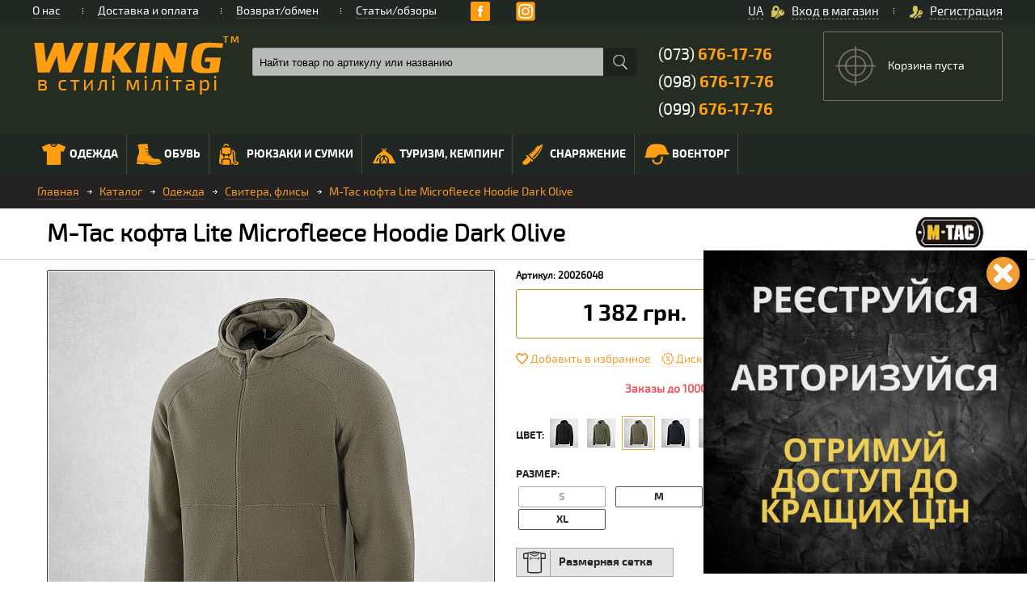

--- FILE ---
content_type: text/html; charset=windows-1251
request_url: https://wiking.ua/ru/catalog/sweaters/m_tac_kofta_lite_microfleece_hoodie_dark_olive/
body_size: 54832
content:
<!DOCTYPE html PUBLIC "-//W3C//DTD XHTML 1.0 Transitional//EN" "http://www.w3.org/TR/xhtml1/DTD/xhtml1-transitional.dtd">
<html xmlns="http://www.w3.org/1999/xhtml" xml:lang="ru" lang="ru">
<head>
<!-- Global site tag (gtag.js) - Google Ads: 875192020 -->
<script async src="https://www.googletagmanager.com/gtag/js?id=AW-875192020"></script>
<script>
  window.dataLayer = window.dataLayer || [];
  function gtag(){dataLayer.push(arguments);}
  gtag('js', new Date());

  gtag('config', 'AW-875192020');

	function gtag_add_to_cart(productId) {
		gtag('event', 'add_to_cart', {
			'send_to': 'AW-875192020',
			'items': [{
				'id': productId,
				'google_business_vertical': 'retail'
			}]
		});
	}
</script>
<!-- Event snippet for Покупка conversion page
In your html page, add the snippet and call gtag_report_conversion when someone clicks on the chosen link or button. -->
<script>
function gtag_report_conversion(url) {
  var callback = function () {
    if (typeof(url) != 'undefined') {
      window.location = url;
    }
  };
  gtag('event', 'conversion', {
      'send_to': 'AW-875192020/L8bWCLiYzrQBENS9qaED',
      'value': 10.0,
      'currency': 'UAH',
      'transaction_id': '',
      'event_callback': callback
  });
  return false;
}
</script>
<!-- Google Tag Manager -->
<script>(function(w,d,s,l,i){w[l]=w[l]||[];w[l].push({'gtm.start':
new Date().getTime(),event:'gtm.js'});var f=d.getElementsByTagName(s)[0],
j=d.createElement(s),dl=l!='dataLayer'?'&l='+l:'';j.async=true;j.src=
'https://www.googletagmanager.com/gtm.js?id='+i+dl;f.parentNode.insertBefore(j,f);
})(window,document,'script','dataLayer','GTM-NN9228X');</script>
<!-- End Google Tag Manager -->
<!-- Global site tag (gtag.js) - Google Analytics -->
<script async src="https://www.googletagmanager.com/gtag/js?id=UA-69874800-1"></script>
<script>
  window.dataLayer = window.dataLayer || [];
  function gtag(){dataLayer.push(arguments);}
  gtag('js', new Date());

  gtag('config', 'UA-69874800-1');
</script>

<meta http-equiv="Content-Type" content="text/html; charset=windows-1251" />
	<title>&#10148;M-Tac кофта Lite Microfleece Hoodie Dark Olive | магазин Wiking™</title>
<meta name="robots" content="index, follow" />
	<meta name="keywords" content="m-tac кофта lite microfleece hoodie dark olive, купить, цена, отзывы, обзор, Киев, Украина, интернет-магазин Викинг, интернет-магазин Wiking" />
	<meta name="description" content="&#9889;1382 грн.  &#128073;Купить &#12304;m-tac кофта lite microfleece hoodie dark olive&#12305; в &#10144; WIKING.UA &#11088;Скидки &#11088;Наложка, частями, картой" />
	
	<meta name="MobileOptimized" content="100%" />
	<meta name="viewport" content="width=device-width" />
	<meta name="HandheldFriendly" content="True" />
	<meta name="google-site-verification" content="ktMBI6QEDno9cMi0c9pNQCSwUI3XHMO1kzF4vOD_3sQ" />
	<link rel="shortcut icon" type="image/x-icon" href="/local/templates/wiking/favicon.ico" />
	
	<script data-skip-moving="true" type="text/javascript" src="/local/templates/wiking/js/jquery-1.8.1.js"></script>
<link rel="canonical" href="/ru/catalog/sweaters/m_tac_kofta_lite_microfleece_hoodie_dark_olive/" />
<link href="/bitrix/js/main/core/css/core.min.css?14416252652854" type="text/css"  rel="stylesheet" />
<link href="/bitrix/js/main/core/css/core_popup.min.css?146416409233075" type="text/css"  rel="stylesheet" />
<link href="/local/templates/wiking/components/bitrix/catalog/template/style.css?1441625262697" type="text/css"  rel="stylesheet" />
<link href="/local/templates/wiking/components/bitrix/catalog/template/bitrix/catalog.element/template_2022/style.css?171932601540388" type="text/css"  rel="stylesheet" />
<link href="/local/templates/wiking/components/bitrix/news.list/comments/style.css?1441625262150" type="text/css"  rel="stylesheet" />
<link href="/local/templates/wiking/components/bitrix/catalog.viewed.products/new/style.css?1441625262107" type="text/css"  rel="stylesheet" />
<link href="/local/templates/wiking/components/bitrix/news.list/banners_cat/style.css?1441625265150" type="text/css"  data-template-style="true"  rel="stylesheet" />
<link href="/local/templates/wiking/template_styles.css?1757844923131643" type="text/css"  data-template-style="true"  rel="stylesheet" />
<script type="text/javascript">if(!window.BX)window.BX={message:function(mess){if(typeof mess=='object') for(var i in mess) BX.message[i]=mess[i]; return true;}};</script>
<script type="text/javascript">(window.BX||top.BX).message({'JS_CORE_LOADING':'Загрузка...','JS_CORE_NO_DATA':'- Нет данных -','JS_CORE_WINDOW_CLOSE':'Закрыть','JS_CORE_WINDOW_EXPAND':'Развернуть','JS_CORE_WINDOW_NARROW':'Свернуть в окно','JS_CORE_WINDOW_SAVE':'Сохранить','JS_CORE_WINDOW_CANCEL':'Отменить','JS_CORE_WINDOW_CONTINUE':'Продолжить','JS_CORE_H':'ч','JS_CORE_M':'м','JS_CORE_S':'с','JSADM_AI_HIDE_EXTRA':'Скрыть лишние','JSADM_AI_ALL_NOTIF':'Показать все','JSADM_AUTH_REQ':'Требуется авторизация!','JS_CORE_WINDOW_AUTH':'Войти','JS_CORE_IMAGE_FULL':'Полный размер'});</script>
<script type="text/javascript">(window.BX||top.BX).message({'LANGUAGE_ID':'ru','FORMAT_DATE':'DD.MM.YYYY','FORMAT_DATETIME':'DD.MM.YYYY HH:MI:SS','COOKIE_PREFIX':'BITRIX_SM','SERVER_TZ_OFFSET':'7200','SITE_ID':'s1','SITE_DIR':'/ru/','USER_ID':'','SERVER_TIME':'1769734099','USER_TZ_OFFSET':'0','USER_TZ_AUTO':'Y','bitrix_sessid':'b44eaaa682eec6a9a0fef7a8296f485e'});</script>


<script type="text/javascript" src="/bitrix/js/main/core/core.js?1624296115564150"></script>
<script type="text/javascript" src="/bitrix/js/main/core/core_ajax.min.js?146416438620978"></script>
<script type="text/javascript" src="/bitrix/js/main/core/core_popup.min.js?146416408931170"></script>
<script type="text/javascript" src="/bitrix/js/currency/core_currency.min.js?14553675761474"></script>
<script type="text/javascript">
					(function () {
						"use strict";

						var counter = function ()
						{
							var cookie = (function (name) {
								var parts = ("; " + document.cookie).split("; " + name + "=");
								if (parts.length == 2) {
									try {return JSON.parse(decodeURIComponent(parts.pop().split(";").shift()));}
									catch (e) {}
								}
							})("BITRIX_CONVERSION_CONTEXT_s1");

							if (! cookie || cookie.EXPIRE < BX.message("SERVER_TIME"))
							{
								var request = new XMLHttpRequest();
								request.open("POST", "/bitrix/tools/conversion/ajax_counter.php", true);
								request.setRequestHeader("Content-type", "application/x-www-form-urlencoded");
								request.send(
									"SITE_ID="      + encodeURIComponent(BX.message("SITE_ID")) + "&" +
									"sessid="       + encodeURIComponent(BX.bitrix_sessid())    + "&" +
									"HTTP_REFERER=" + encodeURIComponent(document.referrer)
								);
							}
						};

						if (window.frameRequestStart === true)
							BX.addCustomEvent("onFrameDataReceived", counter);
						else
							BX.ready(counter);
					})();
				</script>
<link rel="alternate" href="https://wiking.ua/catalog/sweaters/m_tac_kofta_lite_microfleece_hoodie_dark_olive/" hreflang="uk" />
<link rel="alternate" href="https://wiking.ua/ru/catalog/sweaters/m_tac_kofta_lite_microfleece_hoodie_dark_olive/" hreflang="ru" />



<script type="text/javascript" src="/bitrix/components/bitrix/search.title/script.min.js?14416252656196"></script>
<script type="text/javascript" src="/local/templates/wiking/components/bitrix/catalog/template/bitrix/catalog.element/template_2022/script.js?171898375673919"></script>
<script type="text/javascript" src="/local/templates/wiking/components/bitrix/catalog.viewed.products/new/script.js?144162526231014"></script>
<script type="text/javascript">var _ba = _ba || []; _ba.push(["aid", "3817f309462be54a5e21864afa143ba6"]); _ba.push(["host", "wiking.ua"]); _ba.push(["ad[ct][item]", "[base64]"]);_ba.push(["ad[ct][user_id]", function() {return BX.message("USER_ID") ? BX.message("USER_ID") : 0;}]);_ba.push(["ad[ct][recommendation]", function() {var rcmId = "";var cookieValue = BX.getCookie("BITRIX_SM_RCM_PRODUCT_LOG");var productId = 99701;var cItems = [],cItem;if (cookieValue){cItems = cookieValue.split('.');}var i = cItems.length;while (i--){cItem = cItems[i].split('-');if (cItem[0] == productId){rcmId = cItem[1];break;}}return rcmId;}]);_ba.push(["ad[ct][v]", "2"]);(function() {var ba = document.createElement("script"); ba.type = "text/javascript"; ba.async = true;ba.src = (document.location.protocol == "https:" ? "https://" : "http://") + "bitrix.info/ba.js";var s = document.getElementsByTagName("script")[0];s.parentNode.insertBefore(ba, s);})();</script>


	<link href="/local/templates/wiking/js/resolution/rs-settings.css" type="text/css" rel="stylesheet" />
	<link href="/local/templates/wiking/js/resolution/fullwidth.css" type="text/css" rel="stylesheet" />
	<link rel="stylesheet" type="text/css" href="/local/templates/wiking/js/slick/slick.css"/>	
	<link type="text/css" rel="stylesheet" href="/local/templates/wiking/media_template_styles.css?v=26_08_2021" />
	<link type="text/css" rel="stylesheet" href="/local/templates/wiking/js/fancybox/fancybox.css" />
	<link type="text/css" rel="stylesheet" href="/local/templates/wiking/css/mg_style_mod.css?v=08_08_2022" />
	
	
    <script async data-skip-moving="true" type="text/javascript" src="/local/templates/wiking/js/jquery.touchSwipe.min.js"></script>
	<script data-skip-moving="true" type="text/javascript" src="/local/templates/wiking/js/slick/slick.js"></script>
	<script data-skip-moving="true" type="text/javascript" src="/local/templates/wiking/js/start_script.js"></script>
    <script data-skip-moving="true" type="text/javascript" src="/local/templates/wiking/js/jquery.maskedinput.js"></script>
    <script data-skip-moving="true" type="text/javascript" src="/local/templates/wiking/js/jquery-ui.min.js"></script>
    <script data-skip-moving="true" type="text/javascript" src="/local/templates/wiking/js/mg.js"></script>

    <script data-skip-moving="true" type="text/javascript" src="https://www.google.com/recaptcha/api.js?hl=ru" async defer></script> 
    <!-- formstyler -->
    <script data-skip-moving="true" src="/local/templates/wiking/js/jquery.formstyler.min.js"></script>
    <script data-skip-moving="true" type="text/javascript">
        (function($) {
            $(function() {
                $('input.file').styler({
                    selectSearch: true
                });
            });
        })(jQuery);
    </script>
    <!--[if lt IE 9]>
		<script async type="text/javascript" src="/local/templates/wiking/js/css3-mediaqueries.js"></script>
	<![endif]-->
	<script data-skip-moving="true">
		(function(i,s,o,g,r,a,m){i['GoogleAnalyticsObject']=r;i[r]=i[r]||function(){
		(i[r].q=i[r].q||[]).push(arguments)},i[r].l=1*new Date();a=s.createElement(o),
		m=s.getElementsByTagName(o)[0];a.async=1;a.src=g;m.parentNode.insertBefore(a,m)
		})(window,document,'script','//www.google-analytics.com/analytics.js','ga');
		ga('create', 'UA-69874800-1', 'auto');
		ga('require', 'displayfeatures');
		ga('require', 'linkid', 'linkid.js');
		ga('send', 'pageview');
	 (function() {var ga = document.createElement('script'); ga.type = 'text/javascript'; ga.async = true; ga.src = ('https:' == document.location.protocol ? 'https://ssl' : 'http://www') + '.google-analytics.com/ga.js'; var s = document.getElementsByTagName('script')[0]; s.parentNode.insertBefore(ga, s);})();
	</script>
<!-- Facebook Pixel Code -->
<script>
!function(f,b,e,v,n,t,s)
{if(f.fbq)return;n=f.fbq=function(){n.callMethod?
n.callMethod.apply(n,arguments):n.queue.push(arguments)};
if(!f._fbq)f._fbq=n;n.push=n;n.loaded=!0;n.version='2.0';
n.queue=[];t=b.createElement(e);t.async=!0;
t.src=v;s=b.getElementsByTagName(e)[0];
s.parentNode.insertBefore(t,s)}(window, document,'script',
'https://connect.facebook.net/en_US/fbevents.js');
fbq('init', '781044686105300');
fbq('track', 'PageView');
</script>
<noscript><img height="1" width="1" style="display:none"
src="https://www.facebook.com/tr?id=781044686105300&ev=PageView&noscript=1"
/></noscript>
<!-- End Facebook Pixel Code -->
</head>
<body>
<!-- Google Tag Manager (noscript) -->
<noscript><iframe src="https://www.googletagmanager.com/ns.html?id=GTM-NN9228X"
height="0" width="0" style="display:none;visibility:hidden"></iframe></noscript>
<!-- End Google Tag Manager (noscript) -->
<div id="body" itemscope itemtype="http://schema.org/WebPage">
	<div id="panel"></div>
	<div class="Main_Cont">
		<div class="TGBL">
			<div class="TGKAM">
				<div class="topPanel_wide">
										<div class="Center_Cont">
						<div class="topPanel">
							<noindex>
							<div class="TopPanelMenu">
								<ul>
	<li>
		<a href="/ru/about/" title="О нас">
			О нас		</a>
				<span class="VerLine"></span>	
			
	</li>
	<li>
		<a href="/ru/delivery/" title="Доставка и оплата">
			Доставка и оплата		</a>
				<span class="VerLine"></span>	
			
	</li>
	<li>
		<a href="/ru/return-exchange/" title="Возврат/обмен">
			Возврат/обмен		</a>
				<span class="VerLine"></span>	
			
	</li>
	<li>
		<a href="/ru/news/" title="Статьи/обзоры">
			Статьи/обзоры		</a>
			
	</li>
</ul>
							</div>
							</noindex>	
											<span class="soc_pan" style="width:auto!important;margin-top:2px;">
												<!--<span class="follow-us"></span>-->
														<a class="soc_p fbp" target="_blank" href="https://www.facebook.com/wikingshop"></a>
	<a class="soc_p yt" target="_blank" href="https://www.youtube.com/channel/UCpLkMXSQtTl9t89r-cLCFtA"></a>
	<a class="soc_p instagram" target="_blank" href="https://www.instagram.com/wiking.shop/"></a>
											</span>								
							<ul id="login-block">
	
		<li class="inOut">
		<a class="fancy_content fancybox.ajax" data-fancybox-type="ajax" data-fancybox-href="/ru/include/ajax/auth.php">
			<span class="icon"></span>Вход в магазин		</a>
		<span class="VerLine"></span>
	</li>
	<li class="Regli">
		<a class="fancy_content fancybox.ajax" data-fancybox-type="ajax" data-fancybox-href="/ru/include/ajax/registration.php">
			<span class="icon"></span>Регистрация		</a>
	</li>
	</ul>
							<div class="header-language-wrap">
								<a href="/catalog/sweaters/m_tac_kofta_lite_microfleece_hoodie_dark_olive/">UA</a>							</div>						
						</div>
					</div>
				</div>
								<div class="Center_Cont">
					<div class="MHeader">
						<div class="MHeader_left">
							<a title='Интернет-магазин Wiking "Викинг"' class="logo" href="/ru/">
                                <img alt="" src="/local/templates/wiking/images/logo/logo-258-76-compressor.png"/>							</a>
							<div class="phoneBL">
								<a onclick="gtag('event', 'send', { 'event_category': 'JS', 'event_action': 'mobile_phone_click', });" href="tel:+380736761776">(073) <span>676-17-76</span></a>
<a onclick="gtag('event', 'send', { 'event_category': 'JS', 'event_action': 'mobile_phone_click', });" href="tel:+380986761776">(098) <span>676-17-76</span></a>
<a onclick="gtag('event', 'send', { 'event_category': 'JS', 'event_action': 'mobile_phone_click', });" href="tel:+380996761776">(099) <span>676-17-76</span></a>							</div>
														<div class="hedCC">
								<div class="search">
										<div id="title-search">
		<form action="/ru/search/">
			<input value="" id="title-search-input" placeholder="Найти товар по артикулу или названию" type="text" name="q" value="" size="40" maxlength="50" autocomplete="off" class="sText"/>
			<input name="s" type="submit" value="" class="sBut" />
		</form>		
	</div>
									<div class="fla">
										
										<span class="work_gr">
											<a class="ws_bl">
												<span class="icon"></span>График работы 
												<span class="arr_vs">
													<span></span>
												</span>	
												<span class="vs_win">													
													<div>
													<b>ЗВОНКИ ПРИНИМАЕМ:</b><br/>
Пн-Пт: С 10:00 до 18:00<br>
Сб: С 10:00 до 15:00<br>
Вс: Выходной<br>													</div>
												</span>
											</a>
										</span>
																			</div>
								</div>
							</div>
						</div>
							<!--'start_frame_cache_FKauiI'-->    <span id="small-basket">
    <div class="basketBL noToV">
		<span class="basked_iconE"></span>

		<div class="BS_cont">
            
        
			<p class="empty-basket">Корзина пуста</p>
			
   
			<span class="bs_oform">
				<!--<span>Оформить заказ</span>-->
			</span>
		</div>
	</div>
    </span>
<!--'end_frame_cache_FKauiI'-->					</div>
				</div>
								
                <div class="Menu_wide NwmPic">
            	<div class="Center_Cont">
            		<div class="CatalogMenu open_mobile" rel_menu_selector=".CatalogMenu">
            			<div class="mobFla">
            				<span class="cmName">Меню</span>
            				<span class="icon"></span>
                           <span class="name-menu">Каталог</span>
                        </div>

							<ul>
	     <!-- first level-->
	    				
        	     <!-- first level-->
	    				<li class="wSubMenu check_to_hide_width had_sub_menu menu_first_level_li ">
					<a title="" href="/ru/catalog/odezhda/" class="has_sub_menu_link">
						<span class="IconPlace">
														<img src="/upload/uf/c40/c405fd0250b050c6c0855beb687f82d0.png"/>
														<img class="ActImg" src="/upload/uf/2f7/2f7ef906913b3345c2f621fa758a5f79.png"/>
						</span>
						Одежда						<span class="icon"></span>
					</a>
					<div class="cSubMenu">
						<span class="cSubBbLeft"></span>
						<div class="csmBg">

                          			<div class="mul">
										
            				

											  <!-- second level-->
																										<ul>
														<li class="had_sub_menu menu_second_level_li">
															<a href="/ru/catalog/jackets/" title="" >
																																	<span class="IconPlaceL2">
																		<img src="/upload/uf/82b/82b3d1809820e3aa862c1dca2f075fdf.png"/>
																	</span>
																																	Куртки																															</a>

																													</li>
													</ul>
            							  <!-- second level-->
																										<ul>
														<li class="had_sub_menu menu_second_level_li">
															<a href="/ru/catalog/bryuki/" title="" >
																																	<span class="IconPlaceL2">
																		<img src="/upload/uf/d44/d4493eae6058f930ba1dc144d89c9d70.png"/>
																	</span>
																																	Брюки																															</a>

																													</li>
													</ul>
            							  <!-- second level-->
																										<ul>
														<li class="had_sub_menu menu_second_level_li">
															<a href="/ru/catalog/termobele/" title="" >
																																	<span class="IconPlaceL2">
																		<img src="/upload/uf/0aa/0aae1c1b3af33d87861a75413da1208e.png"/>
																	</span>
																																	Термобелье																															</a>

																													</li>
													</ul>
            							  <!-- second level-->
																										<ul>
														<li class="had_sub_menu menu_second_level_li">
															<a href="/ru/catalog/sweaters/" title="" >
																																	<span class="IconPlaceL2">
																		<img src="/upload/uf/c87/c873ebf971027fd9b64925a5b27b31d5.png"/>
																	</span>
																																	Свитера, флисы																															</a>

																													</li>
													</ul>
            							  <!-- second level-->
																										<ul>
														<li class="had_sub_menu menu_second_level_li">
															<a href="/ru/catalog/gloves/" title="" >
																																	<span class="IconPlaceL2">
																		<img src="/upload/uf/024/02441fdda60da8922f190ae1683080b6.png"/>
																	</span>
																																	Перчатки																															</a>

																													</li>
													</ul>
            							  <!-- second level-->
																										<ul>
														<li class="had_sub_menu menu_second_level_li">
															<a href="/ru/catalog/pulovery-reglany/" title="" >
																																	<span class="IconPlaceL2">
																		<img src="/upload/uf/c2e/c2e891f92e526c2fa1eac8870c4c0272.png"/>
																	</span>
																																	Пуловеры, регланы, толстовки																															</a>

																													</li>
													</ul>
            							  <!-- second level-->
																										<ul>
														<li class="had_sub_menu menu_second_level_li">
															<a href="/ru/catalog/belt/" title="" >
																																	<span class="IconPlaceL2">
																		<img src="/upload/uf/fd7/fd7ad6e42597abbe6ac8d6f2615258df.png"/>
																	</span>
																																	Ремни																															</a>

																													</li>
													</ul>
            							  <!-- second level-->
																										<ul>
														<li class="had_sub_menu menu_second_level_li">
															<a href="/ru/catalog/kitelya/" title="" >
																																	<span class="IconPlaceL2">
																		<img src="/upload/uf/7cb/7cb6f30d92466bf57c033ef639651c2d.png"/>
																	</span>
																																	Рубашки, вышиванки																															</a>

																													</li>
													</ul>
            							  <!-- second level-->
																										<ul>
														<li class="had_sub_menu menu_second_level_li">
															<a href="/ru/catalog/sredstva-ukhoda-za-odezhdoy/" title="" >
																																	<span class="IconPlaceL2">
																		<img src="/upload/uf/f1e/f1eb6213530282f3c5e3cf6bab1b8ebd.png"/>
																	</span>
																																	Средства ухода за одеждой																															</a>

																													</li>
													</ul>
            							  <!-- second level-->
																										<ul>
														<li class="had_sub_menu menu_second_level_li">
															<a href="/ru/catalog/futbolki_mayki_polo/" title="" >
																																	<span class="IconPlaceL2">
																		<img src="/upload/uf/dd1/dd1169f20eff543a36345fa79e894c63.png"/>
																	</span>
																																	Футболки, майки, поло																															</a>

																													</li>
													</ul>
            							  <!-- second level-->
																										<ul>
														<li class="had_sub_menu menu_second_level_li">
															<a href="/ru/catalog/shorts/" title="" >
																																	<span class="IconPlaceL2">
																		<img src="/upload/uf/a77/a77aa7ecb962bcc7697810a97b733eed.png"/>
																	</span>
																																	Шорты																															</a>

																													</li>
													</ul>
            							  <!-- second level-->
																										<ul>
														<li class="had_sub_menu menu_second_level_li">
															<a href="/ru/catalog/waistcoats/" title="" >
																																	<span class="IconPlaceL2">
																		<img src="/upload/uf/5f6/5f6831ddec1a3033c58a542f90ce03bc.png"/>
																	</span>
																																	Жилеты																															</a>

																													</li>
													</ul>
            							  <!-- second level-->
																										<ul>
														<li class="had_sub_menu menu_second_level_li">
															<a href="/ru/catalog/golovnye_ubory/" title="" class="has_sub_menu_link">
																																	<span class="IconPlaceL2">
																		<img src="/upload/uf/58f/58f87a62c70619d9965930f3180f7ace.png"/>
																	</span>
																																	Головные уборы																<span class="icon"></span>															</a>

																															<ul>
																	<!-- third level-->
																		<li>
																			<a href="/ru/catalog/beysbolki/" title="">
																																									<span class="IconPlaceL3">
																						<img src="/upload/uf/b41/b4156f0a53ea0f8d50143f42c46cc527.png"/>
																					</span>
																																									Бейсболки																			</a>
																		</li>
																		<!-- third level-->
																		<li>
																			<a href="/ru/catalog/shemagi-arafatki/" title="">
																																									<span class="IconPlaceL3">
																						<img src="/upload/uf/1f4/1f44cab07b21f8a8b6495bf8b13e4c31.png"/>
																					</span>
																																									Шемаги, арафатки																			</a>
																		</li>
																		<!-- third level-->
																		<li>
																			<a href="/ru/catalog/shapki/" title="">
																																									<span class="IconPlaceL3">
																						<img src="/upload/uf/407/40797b40b00427219aad81e4d2811bb3.png"/>
																					</span>
																																									Шапки																			</a>
																		</li>
																		<!-- third level-->
																		<li>
																			<a href="/ru/catalog/balaklavy/" title="">
																																									<span class="IconPlaceL3">
																						<img src="/upload/uf/e71/e7182d615b52fed31353719d3901015a.png"/>
																					</span>
																																									Балаклавы																			</a>
																		</li>
																		<!-- third level-->
																		<li>
																			<a href="/ru/catalog/kepki-panamy/" title="">
																																									<span class="IconPlaceL3">
																						<img src="/upload/uf/f36/f36b3245aaac3f5af8a31f69c708c9ae.png"/>
																					</span>
																																									Кепки, панамы																			</a>
																		</li>
																		<!-- third level-->
																		<li>
																			<a href="/ru/catalog/bandany-sandany/" title="">
																																									<span class="IconPlaceL3">
																						<img src="/upload/uf/3bd/3bdb78d28a66dd2d8c020c798341a14d.png"/>
																					</span>
																																									Банданы, санданы																			</a>
																		</li>
																		<!-- third level-->
																		<li>
																			<a href="/ru/catalog/sharfy-baffy/" title="">
																																									<span class="IconPlaceL3">
																						<img src="/upload/uf/969/969755e770f26506e75d03fdd17945f9.png"/>
																					</span>
																																									Шарфы, баффы																			</a>
																		</li>
																																		</ul>
																														</li>
													</ul>
            							  <!-- second level-->
																										<ul>
														<li class="had_sub_menu menu_second_level_li">
															<a href="/ru/catalog/accessories-souvenirs/" title="" class="has_sub_menu_link">
																																	<span class="IconPlaceL2">
																		<img src="/upload/uf/128/12836143dce53795ef30d459d3cd57df.png"/>
																	</span>
																																	Аксессуары и сувениры																<span class="icon"></span>															</a>

																															<ul>
																	<!-- third level-->
																		<li>
																			<a href="/ru/catalog/bracelets-paracochute-cord/" title="">
																																									<span class="IconPlaceL3">
																						<img src="/upload/uf/d17/d17ed304ae76f3dacb45a2d04694c432.png"/>
																					</span>
																																									Браслеты из паракорда																			</a>
																		</li>
																		<!-- third level-->
																		<li>
																			<a href="/ru/catalog/nashivki-patchi/" title="">
																																									<span class="IconPlaceL3">
																						<img src="/upload/uf/a92/a9207ddae42cb72cfd573bac8e546873.png"/>
																					</span>
																																									Нашивки, патчи																			</a>
																		</li>
																		<!-- third level-->
																		<li>
																			<a href="/ru/catalog/zhetony/" title="">
																																									<span class="IconPlaceL3">
																						<img src="/upload/uf/67b/67bf6249bd9bf900ebd6286e68cf8bf3.png"/>
																					</span>
																																									Жетоны																			</a>
																		</li>
																		<!-- third level-->
																		<li>
																			<a href="/ru/catalog/znachki_kokardy/" title="">
																																									<span class="IconPlaceL3">
																						<img src="/upload/uf/600/600bdfab188d1eb3e9eae913a19667a0.png"/>
																					</span>
																																									Значки, кокарды																			</a>
																		</li>
																		<!-- third level-->
																		<li>
																			<a href="/ru/catalog/pogony/" title="">
																																								Погоны, шевроны																			</a>
																		</li>
																																		</ul>
																														</li>
													</ul>
            							                        </div>
												<div class="mbul"><div class="fla">Популярные бренды</div>
															<div class="brandsList">
																<div class="row_line">																		<a href="/brands/x_tech/" title="X-Tech">
																			<img alt="X-Tech" src="/upload/iblock/2f8/2f82f16dfe31ec1d5e802f5662bd4a79.png">
																		</a>																		<a href="/brands/m_tac/" title="M-Tac">
																			<img alt="M-Tac" src="/upload/iblock/f89/f892fa3ffedb5245e3571f478d7413ba.jpg">
																		</a>																		<a href="/brands/p1g/" title="P1G®">
																			<img alt="P1G®" src="/upload/iblock/3c3/3c3b2ea8e7e06bb52deec9c8ebf6e34f.JPG">
																		</a>																</div>
															</div>
														</div>            				
                        					</div>
				</div>
                </li>
        	     <!-- first level-->
	    				<li class="wSubMenu check_to_hide_width had_sub_menu menu_first_level_li ">
					<a title="" href="/ru/catalog/obuv/" class="has_sub_menu_link">
						<span class="IconPlace">
														<img src="/upload/uf/2a2/2a2cec896e8fc008195dfe7049adb7b8.png"/>
														<img class="ActImg" src="/upload/uf/5d8/5d806d4ea8a380f7b8c95a4a81ef6a79.png"/>
						</span>
						Обувь						<span class="icon"></span>
					</a>
					<div class="cSubMenu">
						<span class="cSubBbLeft"></span>
						<div class="csmBg">

                          			<div class="mul">
										
            				

											  <!-- second level-->
																										<ul>
														<li class="had_sub_menu menu_second_level_li">
															<a href="/ru/catalog/botinki/" title="" >
																																	<span class="IconPlaceL2">
																		<img src="/upload/uf/d6b/d6b134f2d511730f0f1ff1eac8e28134.png"/>
																	</span>
																																	Ботинки																															</a>

																													</li>
													</ul>
            							  <!-- second level-->
																										<ul>
														<li class="had_sub_menu menu_second_level_li">
															<a href="/ru/catalog/krossovki/" title="" >
																																	<span class="IconPlaceL2">
																		<img src="/upload/uf/c66/c66c8eccfb16a1d081a7ed0956bf7322.png"/>
																	</span>
																																	Кроссовки																															</a>

																													</li>
													</ul>
            							  <!-- second level-->
																										<ul>
														<li class="had_sub_menu menu_second_level_li">
															<a href="/ru/catalog/noski/" title="" >
																																	<span class="IconPlaceL2">
																		<img src="/upload/uf/309/3090856fdb27dd9da11f7dfd6f55a3cf.png"/>
																	</span>
																																	Носки																															</a>

																													</li>
													</ul>
            							  <!-- second level-->
																										<ul>
														<li class="had_sub_menu menu_second_level_li">
															<a href="/ru/catalog/gaiters/" title="" >
																																	<span class="IconPlaceL2">
																		<img src="/upload/uf/933/9337be4d622ac6dddd378bb00ab6c5e4.png"/>
																	</span>
																																	Гамаши																															</a>

																													</li>
													</ul>
            							  <!-- second level-->
																										<ul>
														<li class="had_sub_menu menu_second_level_li">
															<a href="/ru/catalog/nabory_po_ukhodu/" title="" >
																																	<span class="IconPlaceL2">
																		<img src="/upload/uf/e2c/e2c82b7829b0bf05b5cf4e835ef5c8da.png"/>
																	</span>
																																	Наборы по уходу																															</a>

																													</li>
													</ul>
            							  <!-- second level-->
																										<ul>
														<li class="had_sub_menu menu_second_level_li">
															<a href="/ru/catalog/sandali-tapochki/" title="" >
																																	<span class="IconPlaceL2">
																		<img src="/upload/uf/409/409e886b82eb658fcf4b1b32c5935a4e.png"/>
																	</span>
																																	Сандали, тапочки																															</a>

																													</li>
													</ul>
            							  <!-- second level-->
																										<ul>
														<li class="had_sub_menu menu_second_level_li">
															<a href="/ru/catalog/stelki/" title="" >
																																	<span class="IconPlaceL2">
																		<img src="/upload/uf/a87/a873cb4f3471b3b816361f86add1435c.png"/>
																	</span>
																																	Стельки																															</a>

																													</li>
													</ul>
            							  <!-- second level-->
																										<ul>
														<li class="had_sub_menu menu_second_level_li">
															<a href="/ru/catalog/shnurki/" title="" >
																																	<span class="IconPlaceL2">
																		<img src="/upload/uf/68c/68cf5a58033001626ae71d4eee2b35dd.png"/>
																	</span>
																																	Шнурки																															</a>

																													</li>
													</ul>
            							                        </div>
												<div class="mbul"><div class="fla">Популярные бренды</div>
															<div class="brandsList">
																<div class="row_line">																		<a href="/brands/crispi/" title="Crispi">
																			<img alt="Crispi" src="/upload/iblock/bd1/bd1488e25dd1a78ced8faa355ba51879.png">
																		</a>																		<a href="/brands/lowa/" title="LOWA">
																			<img alt="LOWA" src="/upload/iblock/3ec/3ecdb334505fb67ade3dd1782e5bad2c.gif">
																		</a>																		<a href="/brands/m_tac/" title="M-Tac">
																			<img alt="M-Tac" src="/upload/iblock/f89/f892fa3ffedb5245e3571f478d7413ba.jpg">
																		</a>																</div>
															</div>
														</div>            				
                        					</div>
				</div>
                </li>
        	     <!-- first level-->
	    				<li class="wSubMenu check_to_hide_width had_sub_menu menu_first_level_li ">
					<a title="" href="/ru/catalog/ryukzaki_i_sumki/" class="has_sub_menu_link">
						<span class="IconPlace">
														<img src="/upload/uf/f9f/f9fdccc3d1af65557aa99462f4890543.png"/>
														<img class="ActImg" src="/upload/uf/e00/e004a9b5cc7a0033719a7b423ce4b76c.png"/>
						</span>
						Рюкзаки и сумки						<span class="icon"></span>
					</a>
					<div class="cSubMenu">
						<span class="cSubBbLeft"></span>
						<div class="csmBg">

                          			<div class="mul">
										
            				

											  <!-- second level-->
																										<ul>
														<li class="had_sub_menu menu_second_level_li">
															<a href="/ru/catalog/ryukzaki/" title="" class="has_sub_menu_link">
																																	<span class="IconPlaceL2">
																		<img src="/upload/uf/273/27351ed6ea2fb07f03a730f5e6030b0c.png"/>
																	</span>
																																	Рюкзаки																<span class="icon"></span>															</a>

																															<ul>
																	<!-- third level-->
																		<li>
																			<a href="/ru/catalog/aksessuary-dlya-ryukzakov/" title="">
																																								Аксессуары для рюкзаков																			</a>
																		</li>
																		<!-- third level-->
																		<li>
																			<a href="/ru/catalog/voennye-ryukzaki/" title="">
																																								Военные рюкзаки																			</a>
																		</li>
																		<!-- third level-->
																		<li>
																			<a href="/ru/catalog/gorodskie-ryukzaki/" title="">
																																								Городские рюкзаки																			</a>
																		</li>
																		<!-- third level-->
																		<li>
																			<a href="/ru/catalog/takticheskie-ryukzaki/" title="">
																																								Тактические рюкзаки																			</a>
																		</li>
																		<!-- third level-->
																		<li>
																			<a href="/ru/catalog/turisticheskie-ryukzaki/" title="">
																																								Туристические рюкзаки																			</a>
																		</li>
																																		</ul>
																														</li>
													</ul>
            							  <!-- second level-->
																										<ul>
														<li class="had_sub_menu menu_second_level_li">
															<a href="/ru/catalog/sumki/" title="" class="has_sub_menu_link">
																																	<span class="IconPlaceL2">
																		<img src="/upload/uf/ca8/ca8f73659210eae812863160281b2e58.png"/>
																	</span>
																																	Сумки																<span class="icon"></span>															</a>

																															<ul>
																	<!-- third level-->
																		<li>
																			<a href="/ru/catalog/poyasnye-sumki/" title="">
																																								Поясные сумки																			</a>
																		</li>
																		<!-- third level-->
																		<li>
																			<a href="/ru/catalog/plechevye-sumki/" title="">
																																								Плечевые сумки																			</a>
																		</li>
																		<!-- third level-->
																		<li>
																			<a href="/ru/catalog/sumki-edc/" title="">
																																								Сумки EDC																			</a>
																		</li>
																		<!-- third level-->
																		<li>
																			<a href="/ru/catalog/sumki-dlya-rybalki/" title="">
																																								Сумки для рыбалки																			</a>
																		</li>
																		<!-- third level-->
																		<li>
																			<a href="/ru/catalog/sumki-dlya-tualetnykh-prinadlezhnostey/" title="">
																																								Сумки для туалетных принадлежностей																			</a>
																		</li>
																		<!-- third level-->
																		<li>
																			<a href="/ru/catalog/sumki-kobury/" title="">
																																								Сумки-кобуры																			</a>
																		</li>
																																		</ul>
																														</li>
													</ul>
            							  <!-- second level-->
																										<ul>
														<li class="had_sub_menu menu_second_level_li">
															<a href="/ru/catalog/wallets-covers/" title="" >
																																	<span class="IconPlaceL2">
																		<img src="/upload/uf/6bf/6bf71c0aff6a81d6c21eec98af8c4455.png"/>
																	</span>
																																	Кошельки и чехлы																															</a>

																													</li>
													</ul>
            							  <!-- second level-->
																										<ul>
														<li class="had_sub_menu menu_second_level_li">
															<a href="/ru/catalog/trunks/" title="" >
																																	<span class="IconPlaceL2">
																		<img src="/upload/uf/989/98934a80870cda7e849db9540b2a7d2f.png"/>
																	</span>
																																	Баулы и мешки																															</a>

																													</li>
													</ul>
            							  <!-- second level-->
																										<ul>
														<li class="had_sub_menu menu_second_level_li">
															<a href="/ru/catalog/termosumki-i-akkumulyatory-kholoda/" title="" >
																																Термосумки и аккумуляторы холода																															</a>

																													</li>
													</ul>
            							                        </div>
												<div class="mbul"><div class="fla">Популярные бренды</div>
															<div class="brandsList">
																<div class="row_line">																		<a href="/brands/m_tac/" title="M-Tac">
																			<img alt="M-Tac" src="/upload/iblock/f89/f892fa3ffedb5245e3571f478d7413ba.jpg">
																		</a>																</div>
															</div>
														</div>            				
                        					</div>
				</div>
                </li>
        	     <!-- first level-->
	    				<li class="wSubMenu check_to_hide_width had_sub_menu menu_first_level_li ">
					<a title="" href="/ru/catalog/turizm-kemping/" class="has_sub_menu_link">
						<span class="IconPlace">
														<img src="/upload/uf/ea7/ea74eaa9c10668f4ad21f8cad5877914.png"/>
														<img class="ActImg" src="/upload/uf/a5e/black.png"/>
						</span>
						Туризм, кемпинг						<span class="icon"></span>
					</a>
					<div class="cSubMenu">
						<span class="cSubBbLeft"></span>
						<div class="csmBg">

                                          <div class="mul">
											
            				

                            	  <!-- second level-->
                             	  <ul>
            						<li class="had_sub_menu menu_second_level_li">
            							<a href="/ru/catalog/travel-gear/" title="" class="has_sub_menu_link">
																						<span class="IconPlaceL2">
												<img src="/upload/uf/442/442d871c6d96147e23e4863cbf6502cc.png"/>
											</span>
											            								Туристическое снаряжение            								<span class="icon"></span>
            							</a>

            						                                       <ul>
            								<!-- third level-->
                                        	<li>
            									<a href="/ru/catalog/gorelki_i_gaz/" title="">
																										<span class="IconPlaceL3">
														<img src="/upload/uf/987/987ade3a612026c26d36c1e958a517c1.png"/>
													</span>
													            										Горелки и газ            									</a>
            								</li>
            								<!-- third level-->
                                        	<li>
            									<a href="/ru/catalog/termoposuda/" title="">
													            										Термопосуда            									</a>
            								</li>
            								<!-- third level-->
                                        	<li>
            									<a href="/ru/catalog/cordage/" title="">
																										<span class="IconPlaceL3">
														<img src="/upload/uf/a6d/a6d61eb5ddf744561068ef6d1fba6a23.png"/>
													</span>
													            										Веревки            									</a>
            								</li>
            								<!-- third level-->
                                        	<li>
            									<a href="/ru/catalog/germomeshki/" title="">
													            										Гермомешки            									</a>
            								</li>
            								<!-- third level-->
                                        	<li>
            									<a href="/ru/catalog/gigiena-i-zashchita-kozhi/" title="">
													            										Гигиена и защита кожи            									</a>
            								</li>
            								<!-- third level-->
                                        	<li>
            									<a href="/ru/catalog/carbines/" title="">
																										<span class="IconPlaceL3">
														<img src="/upload/uf/86b/86b53ae5c9306e2b499b26177b2949b9.png"/>
													</span>
													            										Карабины            									</a>
            								</li>
            								<!-- third level-->
                                        	<li>
            									<a href="/ru/catalog/karemat-mattresses/" title="">
																										<span class="IconPlaceL3">
														<img src="/upload/uf/9ff/9ff85756e2d8620db015c5ec5f6f2972.png"/>
													</span>
													            										Карематы и матрасы            									</a>
            								</li>
            								<!-- third level-->
                                        	<li>
            									<a href="/ru/catalog/palatki/" title="">
																										<span class="IconPlaceL3">
														<img src="/upload/uf/c74/c740c0504e498c9a1ba62c24798cd051.png"/>
													</span>
													            										Палатки            									</a>
            								</li>
            								<!-- third level-->
                                        	<li>
            									<a href="/ru/catalog/towels/" title="">
													            										Полотенца            									</a>
            								</li>
            								<!-- third level-->
                                        	<li>
            									<a href="/ru/catalog/crockery/" title="">
																										<span class="IconPlaceL3">
														<img src="/upload/uf/1b4/1b4f598a504ad14348ac27a393f9dd33.png"/>
													</span>
													            										Посуда            									</a>
            								</li>
            								<!-- third level-->
                                        	<li>
            									<a href="/ru/catalog/folding-furniture/" title="">
																										<span class="IconPlaceL3">
														<img src="/upload/uf/d5c/d5c0408035116840d52be860a9e0f860.png"/>
													</span>
													            										Складная мебель            									</a>
            								</li>
            								<!-- third level-->
                                        	<li>
            									<a href="/ru/catalog/sleeping-bags/" title="">
																										<span class="IconPlaceL3">
														<img src="/upload/uf/411/41112fe760e4dd5cfeaa6c292283eb60.png"/>
													</span>
													            										Спальные мешки            									</a>
            								</li>
            								<!-- third level-->
                                        	<li>
            									<a href="/ru/catalog/means-fire/" title="">
																										<span class="IconPlaceL3">
														<img src="/upload/uf/93c/93c60bcb6bf8817cce36dc41062f6348.png"/>
													</span>
													            										Средства разведения огня            									</a>
            								</li>
            								<!-- third level-->
                                        	<li>
            									<a href="/ru/catalog/trekingovye-palki/" title="">
													            										Трекинговые палки            									</a>
            								</li>
            								<!-- third level-->
                                        	<li>
            									<a href="/ru/catalog/packing-belts/" title="">
																										<span class="IconPlaceL3">
														<img src="/upload/uf/ea1/ea1c69a9442b6ae407a67157e1ccf803.png"/>
													</span>
													            										Упаковочные ремни            									</a>
            								</li>
            							            							</ul>
            						            						</li>
                                    </ul>
            					  <!-- second level-->
                             	  <ul>
            						<li class="had_sub_menu menu_second_level_li">
            							<a href="/ru/catalog/turisticheskaya-odezhda/" title="" class="has_sub_menu_link">
											            								Туристическая одежда            								<span class="icon"></span>
            							</a>

            						                                       <ul>
            								<!-- third level-->
                                        	<li>
            									<a href="/ru/catalog/doshoviki-poncho/" title="">
													            										Дождевики, пончо            									</a>
            								</li>
            							            							</ul>
            						            						</li>
                                    </ul>
            					  <!-- second level-->
                             	  <ul>
            						<li class="had_sub_menu">
            							<a href="/ru/catalog/eda-dlya-pokhodov/" title="" class="has_sub_menu_link">
											            								Еда для походов            								<span class="icon"></span>
            							</a>

            						            						</li>
                                    </ul>
            					
            				                            </div>
                        					</div>
				</div>
                </li>
        	     <!-- first level-->
	    				<li class="wSubMenu check_to_hide_width had_sub_menu menu_first_level_li ">
					<a title="" href="/ru/catalog/snaryazhenie/" class="has_sub_menu_link">
						<span class="IconPlace">
														<img src="/upload/uf/551/5516c6d64d1315fe9832bc78042ec5e4.png"/>
														<img class="ActImg" src="/upload/uf/b33/b33b35b0a4e6c0b5772e22acb2c09ef1.png"/>
						</span>
						Снаряжение						<span class="icon"></span>
					</a>
					<div class="cSubMenu">
						<span class="cSubBbLeft"></span>
						<div class="csmBg">

                          			<div class="mul">
										
            				

											  <!-- second level-->
																										<ul>
														<li class="had_sub_menu menu_second_level_li">
															<a href="/ru/catalog/chasy/" title="" >
																																	<span class="IconPlaceL2">
																		<img src="/upload/uf/2e6/2e69a78060f7dc885f5b11fd461f724b.png"/>
																	</span>
																																	Часы																															</a>

																													</li>
													</ul>
            							  <!-- second level-->
																										<ul>
														<li class="had_sub_menu menu_second_level_li">
															<a href="/ru/catalog/ruchki/" title="" >
																																	<span class="IconPlaceL2">
																		<img src="/upload/uf/bfa/bfa4514d876daf089aadc2ff43c6264d.png"/>
																	</span>
																																	Ручки																															</a>

																													</li>
													</ul>
            							  <!-- second level-->
																										<ul>
														<li class="had_sub_menu menu_second_level_li">
															<a href="/ru/catalog/compasses/" title="" >
																																	<span class="IconPlaceL2">
																		<img src="/upload/uf/3eb/3eb45e7387fa06d6ef0fbfd1253e81a0.png"/>
																	</span>
																																	Компасы																															</a>

																													</li>
													</ul>
            							  <!-- second level-->
																										<ul>
														<li class="had_sub_menu menu_second_level_li">
															<a href="/ru/catalog/nozhi-i-instrumenty/" title="" class="has_sub_menu_link">
																																	<span class="IconPlaceL2">
																		<img src="/upload/uf/708/7087ecb81fe918b52c6756e3424d669a.png"/>
																	</span>
																																	Ножи и инструменты																<span class="icon"></span>															</a>

																															<ul>
																	<!-- third level-->
																		<li>
																			<a href="/ru/catalog/knives/" title="">
																																									<span class="IconPlaceL3">
																						<img src="/upload/uf/130/130c4585b85cfd70948379557d384967.png"/>
																					</span>
																																									Ножи																			</a>
																		</li>
																		<!-- third level-->
																		<li>
																			<a href="/ru/catalog/lopaty/" title="">
																																									<span class="IconPlaceL3">
																						<img src="/upload/uf/315/315d73adbc95b456d69c9373b0f91156.png"/>
																					</span>
																																									Лопаты																			</a>
																		</li>
																		<!-- third level-->
																		<li>
																			<a href="/ru/catalog/instrument/" title="">
																																									<span class="IconPlaceL3">
																						<img src="/upload/uf/f88/f884f6270e018b7313025dfe7c7a102a.png"/>
																					</span>
																																									Инструмент																			</a>
																		</li>
																		<!-- third level-->
																		<li>
																			<a href="/ru/catalog/multituly/" title="">
																																									<span class="IconPlaceL3">
																						<img src="/upload/uf/edb/edb10e09a4de4cec856dd58e74a05035.png"/>
																					</span>
																																									Мультитулы																			</a>
																		</li>
																		<!-- third level-->
																		<li>
																			<a href="/ru/catalog/topory/" title="">
																																									<span class="IconPlaceL3">
																						<img src="/upload/uf/2d2/2d2d3507d444734029395dba7f53d591.png"/>
																					</span>
																																									Топоры																			</a>
																		</li>
																		<!-- third level-->
																		<li>
																			<a href="/ru/catalog/tochilnye_pribory/" title="">
																																									<span class="IconPlaceL3">
																						<img src="/upload/uf/1e4/1e4e95529088760a63573737b3f8423e.png"/>
																					</span>
																																									Точильные приборы																			</a>
																		</li>
																																		</ul>
																														</li>
													</ul>
            							  <!-- second level-->
																										<ul>
														<li class="had_sub_menu menu_second_level_li">
															<a href="/ru/catalog/camo-clothing/" title="" >
																																	<span class="IconPlaceL2">
																		<img src="/upload/uf/dd2/dd2a6ec43d5e5e9fa0858734794c4f2c.png"/>
																	</span>
																																	Средства маскировки																															</a>

																													</li>
													</ul>
            							  <!-- second level-->
																										<ul>
														<li class="had_sub_menu menu_second_level_li">
															<a href="/ru/catalog/svetovye_pribory/" title="" class="has_sub_menu_link">
																																	<span class="IconPlaceL2">
																		<img src="/upload/uf/66e/66ed7edd06a5045e422bb728a363c817.png"/>
																	</span>
																																	Световые приборы																<span class="icon"></span>															</a>

																															<ul>
																	<!-- third level-->
																		<li>
																			<a href="/ru/catalog/flashlights/" title="">
																																									<span class="IconPlaceL3">
																						<img src="/upload/uf/9fd/9fdd423cdbbb7b7495b4fc1d6644da35.png"/>
																					</span>
																																									Фонари																			</a>
																		</li>
																		<!-- third level-->
																		<li>
																			<a href="/ru/catalog/khimsvet/" title="">
																																									<span class="IconPlaceL3">
																						<img src="/upload/uf/99f/99fabfd4780dbb0052d83476cf39635f.png"/>
																					</span>
																																									Химсвет																			</a>
																		</li>
																		<!-- third level-->
																		<li>
																			<a href="/ru/catalog/elementy-pitaniya-i-aksessuary/" title="">
																																									<span class="IconPlaceL3">
																						<img src="/upload/uf/b2b/b2b146ead47ae8f3a138916fd3dce41a.png"/>
																					</span>
																																									Элементы питания и аксессуары																			</a>
																		</li>
																																		</ul>
																														</li>
													</ul>
            							  <!-- second level-->
																										<ul>
														<li class="had_sub_menu menu_second_level_li">
															<a href="/ru/catalog/medicine/" title="" >
																																	<span class="IconPlaceL2">
																		<img src="/upload/uf/86b/86b4ba4f86a12b0ba3cfee8cb1ff7b10.png"/>
																	</span>
																																	Медицина																															</a>

																													</li>
													</ul>
            							  <!-- second level-->
																										<ul>
														<li class="had_sub_menu menu_second_level_li">
															<a href="/ru/catalog/radio-communication/" title="" class="has_sub_menu_link">
																																	<span class="IconPlaceL2">
																		<img src="/upload/uf/e07/e073350f3e374500c38f74ef32239fee.png"/>
																	</span>
																																	Радиосвязь																<span class="icon"></span>															</a>

																															<ul>
																	<!-- third level-->
																		<li>
																			<a href="/ru/catalog/radio-stations/" title="">
																																									<span class="IconPlaceL3">
																						<img src="/upload/uf/48f/48f40edceeedf1f8cac641aebb6701f1.png"/>
																					</span>
																																									Радиостанции																			</a>
																		</li>
																																		</ul>
																														</li>
													</ul>
            							  <!-- second level-->
																										<ul>
														<li class="had_sub_menu menu_second_level_li">
															<a href="/ru/catalog/hydraulic/" title="" class="has_sub_menu_link">
																																	<span class="IconPlaceL2">
																		<img src="/upload/uf/183/183157c5708f0a7c0bb8a33eb75d00d9.png"/>
																	</span>
																																	Гидросистемы																<span class="icon"></span>															</a>

																															<ul>
																	<!-- third level-->
																		<li>
																			<a href="/ru/catalog/hydro-system/" title="">
																																									<span class="IconPlaceL3">
																						<img src="/upload/uf/d9f/d9fa33e082b920a1b8d5154bab1679db.png"/>
																					</span>
																																									Гидраторы																			</a>
																		</li>
																		<!-- third level-->
																		<li>
																			<a href="/ru/catalog/jar/" title="">
																																									<span class="IconPlaceL3">
																						<img src="/upload/uf/658/658ed8c15bcdfebe644ef769f5db7692.png"/>
																					</span>
																																									Фляги																			</a>
																		</li>
																																		</ul>
																														</li>
													</ul>
            							  <!-- second level-->
																										<ul>
														<li class="had_sub_menu menu_second_level_li">
															<a href="/ru/catalog/raznoe/" title="" class="has_sub_menu_link">
																																	<span class="IconPlaceL2">
																		<img src="/upload/uf/68c/68c09dc13d90fdd8b6eb2896b1344605.png"/>
																	</span>
																																	Разное																<span class="icon"></span>															</a>

																															<ul>
																	<!-- third level-->
																		<li>
																			<a href="/ru/catalog/poligrafiya/" title="">
																																									<span class="IconPlaceL3">
																						<img src="/upload/uf/888/888e31cccf7f0b426cb65fb664fadaf9.png"/>
																					</span>
																																									Полиграфия																			</a>
																		</li>
																		<!-- third level-->
																		<li>
																			<a href="/ru/catalog/suveniry/" title="">
																																								Сувениры																			</a>
																		</li>
																		<!-- third level-->
																		<li>
																			<a href="/ru/catalog/flagi/" title="">
																																									<span class="IconPlaceL3">
																						<img src="/upload/uf/a06/a069ee46587622d7931497c4c52997c9.png"/>
																					</span>
																																									Флаги																			</a>
																		</li>
																																		</ul>
																														</li>
													</ul>
            							                        </div>
												<div class="mbul"><div class="fla">Популярные бренды</div>
															<div class="brandsList">
																<div class="row_line">																		<a href="/brands/nitecore/" title="Nitecore">
																			<img alt="Nitecore" src="/upload/iblock/0f8/0f8d2582b5e033fffe460bf903f7d9fe.jpg">
																		</a>																		<a href="/brands/fenix/" title="Fenix">
																			<img alt="Fenix" src="/upload/iblock/ecf/ecf71e15215223f0ec901ad9f461fceb.png">
																		</a>																		<a href="/brands/m_tac/" title="M-Tac">
																			<img alt="M-Tac" src="/upload/iblock/f89/f892fa3ffedb5245e3571f478d7413ba.jpg">
																		</a>																		<a href="/brands/ganzo/" title="Ganzo">
																			<img alt="Ganzo" src="/upload/iblock/254/254c953820f69bfe47b6fbf4ebeb9c28.jpg">
																		</a>																</div>
															</div>
														</div>            				
                        					</div>
				</div>
                </li>
        	     <!-- first level-->
	    				<li class="wSubMenu check_to_hide_width had_sub_menu menu_first_level_li ">
					<a title="" href="/ru/catalog/voentorg/" class="has_sub_menu_link">
						<span class="IconPlace">
														<img src="/upload/uf/679/679ced3b91d92bb44f1cdc63cbe548b9.png"/>
														<img class="ActImg" src="/upload/uf/25f/25fa8b06931352f23b3c4c5ca6e4f149.png"/>
						</span>
						Военторг						<span class="icon"></span>
					</a>
					<div class="cSubMenu">
						<span class="cSubBbLeft"></span>
						<div class="csmBg">

                          			<div class="mul">
										
            				

											  <!-- second level-->
																										<ul>
														<li class="had_sub_menu menu_second_level_li">
															<a href="/ru/catalog/weapons-accessories/" title="" class="has_sub_menu_link">
																																	<span class="IconPlaceL2">
																		<img src="/upload/uf/375/375fcdc8866d0535c3dabaadbf327b5e.png"/>
																	</span>
																																	Оружейные аксессуары																<span class="icon"></span>															</a>

																															<ul>
																	<!-- third level-->
																		<li>
																			<a href="/ru/catalog/tuning-weapon/" title="">
																																								Тюнинг оружейный																			</a>
																		</li>
																		<!-- third level-->
																		<li>
																			<a href="/ru/catalog/weapons-magazine/" title="">
																																								Магазины оружейные																			</a>
																		</li>
																		<!-- third level-->
																		<li>
																			<a href="/ru/catalog/cleaning-maintenance/" title="">
																																								Чистка и уход																			</a>
																		</li>
																		<!-- third level-->
																		<li>
																			<a href="/ru/catalog/holsters-weapon/" title="">
																																								Чехлы и кейсы оружейные																			</a>
																		</li>
																		<!-- third level-->
																		<li>
																			<a href="/ru/catalog/kobury/" title="">
																																									<span class="IconPlaceL3">
																						<img src="/upload/uf/4e6/4e6c7d22814edbf38042f2aa293aa4c4.png"/>
																					</span>
																																									Кобуры																			</a>
																		</li>
																		<!-- third level-->
																		<li>
																			<a href="/ru/catalog/belts-weapons/" title="">
																																									<span class="IconPlaceL3">
																						<img src="/upload/uf/50d/50d775f2ffc91d4fd0c8ba2311028a7c.png"/>
																					</span>
																																									Ремни оружейные																			</a>
																		</li>
																		<!-- third level-->
																		<li>
																			<a href="/ru/catalog/trenchiki/" title="">
																																									<span class="IconPlaceL3">
																						<img src="/upload/uf/3f8/3f8c0da919f03a16593b1c5445f4a3c0.png"/>
																					</span>
																																									Тренчики																			</a>
																		</li>
																		<!-- third level-->
																		<li>
																			<a href="/ru/catalog/means-masking-weapon/" title="">
																																								Средства маскировки оружия																			</a>
																		</li>
																																		</ul>
																														</li>
													</ul>
            							  <!-- second level-->
																										<ul>
														<li class="had_sub_menu menu_second_level_li">
															<a href="/ru/catalog/voennaya-odezhda/" title="" class="has_sub_menu_link">
																																Военная одежда																<span class="icon"></span>															</a>

																															<ul>
																	<!-- third level-->
																		<li>
																			<a href="/ru/catalog/military-headgear/" title="">
																																									<span class="IconPlaceL3">
																						<img src="/upload/uf/dca/dca413100769b49e7c2efaefc4ccc28c.png"/>
																					</span>
																																									Головные уборы																			</a>
																		</li>
																		<!-- third level-->
																		<li>
																			<a href="/ru/catalog/military-t-shirts/" title="">
																																									<span class="IconPlaceL3">
																						<img src="/upload/uf/469/46908c0ad23f93183591def138ca2b09.png"/>
																					</span>
																																									Футболки военные																			</a>
																		</li>
																		<!-- third level-->
																		<li>
																			<a href="/ru/catalog/military-pants/" title="">
																																									<span class="IconPlaceL3">
																						<img src="/upload/uf/a2a/a2afebc83681b612a0ce9f81449419dc.png"/>
																					</span>
																																									Брюки камуфляжные (милитари)																			</a>
																		</li>
																		<!-- third level-->
																		<li>
																			<a href="/ru/catalog/kurtki-voennye/" title="">
																																								Куртки военные																			</a>
																		</li>
																		<!-- third level-->
																		<li>
																			<a href="/ru/catalog/rubashki-boevye-kitelya/" title="">
																																								Рубашки боевые, кителя																			</a>
																		</li>
																		<!-- third level-->
																		<li>
																			<a href="/ru/catalog/military-raincoats/" title="">
																																									<span class="IconPlaceL3">
																						<img src="/upload/uf/31b/31b14912e8f20917d3f575ea8ab4d37c.png"/>
																					</span>
																																									Дождевики, Gore-Tex																			</a>
																		</li>
																																		</ul>
																														</li>
													</ul>
            							  <!-- second level-->
																										<ul>
														<li class="had_sub_menu menu_second_level_li">
															<a href="/ru/catalog/tactical-gear/" title="" class="has_sub_menu_link">
																																	<span class="IconPlaceL2">
																		<img src="/upload/uf/563/5636cab951fe2048f370664c5305c12f.png"/>
																	</span>
																																	Тактическое снаряжение																<span class="icon"></span>															</a>

																															<ul>
																	<!-- third level-->
																		<li>
																			<a href="/ru/catalog/rps/" title="">
																																									<span class="IconPlaceL3">
																						<img src="/upload/uf/dc6/dc6bb0a96318e3f2722d2772b0232547.png"/>
																					</span>
																																									Разгрузочные системы (РПС)																			</a>
																		</li>
																		<!-- third level-->
																		<li>
																			<a href="/ru/catalog/tactical-belt/" title="">
																																									<span class="IconPlaceL3">
																						<img src="/upload/uf/2ad/2ad0409a0c2754e724aa86461aa0b166.png"/>
																					</span>
																																									Тактические пояса																			</a>
																		</li>
																		<!-- third level-->
																		<li>
																			<a href="/ru/catalog/pouches/" title="">
																																									<span class="IconPlaceL3">
																						<img src="/upload/uf/f66/f6616019eb3951bba97c554d359fab8b.png"/>
																					</span>
																																									Подсумки																			</a>
																		</li>
																		<!-- third level-->
																		<li>
																			<a href="/ru/catalog/thigh-platform/" title="">
																																									<span class="IconPlaceL3">
																						<img src="/upload/uf/452/452a24bf59d5640ef9a4ff3329c4fcc6.png"/>
																					</span>
																																									Набедренные платформы																			</a>
																		</li>
																		<!-- third level-->
																		<li>
																			<a href="/ru/catalog/plate-carrier/" title="">
																																									<span class="IconPlaceL3">
																						<img src="/upload/uf/8cc/8cc36498755ffa9dd4bf61e0723bb7b2.png"/>
																					</span>
																																									Плитоноски																			</a>
																		</li>
																		<!-- third level-->
																		<li>
																			<a href="/ru/catalog/veshalki-perenoski-dlya-bronezhileta/" title="">
																																								Вешалки-переноски для бронежилета																			</a>
																		</li>
																																		</ul>
																														</li>
													</ul>
            							  <!-- second level-->
																										<ul>
														<li class="had_sub_menu menu_second_level_li">
															<a href="/ru/catalog/protective-ammunition/" title="" class="has_sub_menu_link">
																																	<span class="IconPlaceL2">
																		<img src="/upload/uf/e0a/e0ac8d5b9fbd21b5477bd356b54119bf.png"/>
																	</span>
																																	Защитная амуниция																<span class="icon"></span>															</a>

																															<ul>
																	<!-- third level-->
																		<li>
																			<a href="/ru/catalog/body-armor/" title="">
																																									<span class="IconPlaceL3">
																						<img src="/upload/uf/9e7/9e7ed4311e2e7c1d228e2eba2a718ae8.png"/>
																					</span>
																																									Бронежилеты																			</a>
																		</li>
																		<!-- third level-->
																		<li>
																			<a href="/ru/catalog/armor-plates/" title="">
																																									<span class="IconPlaceL3">
																						<img src="/upload/uf/e2a/e2ad4cfcbbca8a528690e79d0fb9a53e.png"/>
																					</span>
																																									Бронепластины и кевлар																			</a>
																		</li>
																		<!-- third level-->
																		<li>
																			<a href="/ru/catalog/protective-glasses/" title="">
																																									<span class="IconPlaceL3">
																						<img src="/upload/uf/ef0/ef0c83cb05742ac6d61deb82cff5c565.png"/>
																					</span>
																																									Защитные очки																			</a>
																		</li>
																		<!-- third level-->
																		<li>
																			<a href="/ru/catalog/knee-elbow-pads/" title="">
																																									<span class="IconPlaceL3">
																						<img src="/upload/uf/721/721c6ea40ab338cf4b4e730d0460c7a4.png"/>
																					</span>
																																									Наколенники и налокотники																			</a>
																		</li>
																		<!-- third level-->
																		<li>
																			<a href="/ru/catalog/helmets/" title="">
																																									<span class="IconPlaceL3">
																						<img src="/upload/uf/88a/88a1b83b2dfea60a988fdc6cb2e9544e.png"/>
																					</span>
																																									Каски																			</a>
																		</li>
																		<!-- third level-->
																		<li>
																			<a href="/ru/catalog/shooting-headphones/" title="">
																																									<span class="IconPlaceL3">
																						<img src="/upload/uf/877/877857ffad74623276f6dd46a2d8dbb8.png"/>
																					</span>
																																									Стрелковые наушники																			</a>
																		</li>
																																		</ul>
																														</li>
													</ul>
            							                        </div>
												<div class="mbul"><div class="fla">Популярные бренды</div>
															<div class="brandsList">
																<div class="row_line">																		<a href="/brands/mechanix/" title="Mechanix">
																			<img alt="Mechanix" src="/upload/iblock/23f/23f0846e228973321be64be8e1df9fd8.png">
																		</a>																		<a href="/brands/carinthia/" title="Carinthia">
																			<img alt="Carinthia" src="/upload/iblock/f30/f30ad518fa4823f747bd33dbaa5d702d.png">
																		</a>																		<a href="/brands/m_tac/" title="M-Tac">
																			<img alt="M-Tac" src="/upload/iblock/f89/f892fa3ffedb5245e3571f478d7413ba.jpg">
																		</a>																</div>
															</div>
														</div>            				
                        					</div>
				</div>
                </li>
        	</ul>			            <ul class="top_hideM">
	<li>
		<a href="/ru/about/" title="О нас">
			О нас		</a>
				<span class="icon"></span>	
			
	</li>
	<li>
		<a href="/ru/delivery/" title="Доставка и оплата">
			Доставка и оплата		</a>
				<span class="icon"></span>	
			
	</li>
	<li>
		<a href="/ru/return-exchange/" title="Возврат/обмен">
			Возврат/обмен		</a>
				<span class="icon"></span>	
			
	</li>
	<li>
		<a href="/ru/news/" title="Статьи/обзоры">
			Статьи/обзоры		</a>
			
	</li>
</ul>
						</div>
            	</div>
            </div>	

			</div>
		</div>
											        <div class="breadcrumb">
						<div class="Center_Cont"> 
						<ul>
        		<li>
        			<a href="/ru/" title="Главная">Главная</a>
        			<span class="icon"></span>
        		</li>
        		<li>
        			<a href="/ru/catalog/" title="Каталог">Каталог</a>
        			<span class="icon"></span>
        		</li>
        		<li>
        			<a href="/ru/catalog/odezhda/" title="Одежда">Одежда</a>
        			<span class="icon"></span>
        		</li>
        		<li>
        			<a href="/ru/catalog/sweaters/" title="Свитера, флисы">Свитера, флисы</a>
        			<span class="icon"></span>
        		</li><li>M-Tac кофта Lite Microfleece Hoodie Dark Olive</li></ul>						
						</div>
						</div>
										                    <div class="MaincontBl">
				        <div class="Center_Cont">
					                    													                        
                        		<div class="catalogDet">
	<div id="bx_117848907_99701">
	<div class="datailCard">
		<div class="line-bottom">
			<h1>M-Tac кофта Lite Microfleece Hoodie Dark Olive</h1>
							<span class="DC_logoF">
					<a href="/brands/m_tac/" title="">
						<img alt="M-Tac" src="/upload/resize_cache/iblock/f89/100_100_1/f892fa3ffedb5245e3571f478d7413ba.jpg" target="_blank" />
					</a>
				</span>
							<span class="DC_lFL"></span>
			<span class="DC_lFR"></span>
		</div>
		<div class="dSlider">
			<div class="responsive" style="display:none">
									<div>
						<a class="fancybox" rel="detail1" href="/upload/resize_cache/iblock/93f/800_800_1/m_tac_kofta_lite_microfleece_hoodie_dark_olive.jpg" title="">
														<span class="smImg">
								<span>
									<img src="/upload/resize_cache/iblock/93f/630_278_1/m_tac_kofta_lite_microfleece_hoodie_dark_olive.jpg" alt="">
								</span>
							</span>
							<span class="zoom_pic"><span class="icon-zoom"></span></span>
						</a>
					</div>
											<div>
							<a class="fancybox" rel="detail1" href="/upload/resize_cache/iblock/162/800_800_1/m_tac-kofta-lite-microfleece-hoodie-dark-olive-0002.jpg" title="M-Tac кофта Lite Microfleece Hoodie Dark Olive">
																<span class="smImg">
									<span>
										<img src="/upload/resize_cache/iblock/162/630_278_1/m_tac-kofta-lite-microfleece-hoodie-dark-olive-0002.jpg" alt="M-Tac кофта Lite Microfleece Hoodie Dark Olive">
									</span>
								</span>
								<span class="zoom_pic"><span class="icon-zoom"></span></span>
							</a>
						</div>
												<div>
							<a class="fancybox" rel="detail1" href="/upload/resize_cache/iblock/bd6/800_800_1/m_tac-kofta-lite-microfleece-hoodie-dark-olive-0003.jpg" title="M-Tac кофта Lite Microfleece Hoodie Dark Olive">
																<span class="smImg">
									<span>
										<img src="/upload/resize_cache/iblock/bd6/630_278_1/m_tac-kofta-lite-microfleece-hoodie-dark-olive-0003.jpg" alt="M-Tac кофта Lite Microfleece Hoodie Dark Olive">
									</span>
								</span>
								<span class="zoom_pic"><span class="icon-zoom"></span></span>
							</a>
						</div>
												<div>
							<a class="fancybox" rel="detail1" href="/upload/resize_cache/iblock/e36/800_800_1/m_tac-kofta-lite-microfleece-hoodie-dark-olive-0004.jpg" title="M-Tac кофта Lite Microfleece Hoodie Dark Olive">
																<span class="smImg">
									<span>
										<img src="/upload/resize_cache/iblock/e36/630_278_1/m_tac-kofta-lite-microfleece-hoodie-dark-olive-0004.jpg" alt="M-Tac кофта Lite Microfleece Hoodie Dark Olive">
									</span>
								</span>
								<span class="zoom_pic"><span class="icon-zoom"></span></span>
							</a>
						</div>
												<div>
							<a class="fancybox" rel="detail1" href="/upload/resize_cache/iblock/d6d/800_800_1/m_tac-kofta-lite-microfleece-hoodie-dark-olive-0005.jpg" title="M-Tac кофта Lite Microfleece Hoodie Dark Olive">
																<span class="smImg">
									<span>
										<img src="/upload/resize_cache/iblock/d6d/630_278_1/m_tac-kofta-lite-microfleece-hoodie-dark-olive-0005.jpg" alt="M-Tac кофта Lite Microfleece Hoodie Dark Olive">
									</span>
								</span>
								<span class="zoom_pic"><span class="icon-zoom"></span></span>
							</a>
						</div>
												<div>
							<a class="fancybox" rel="detail1" href="/upload/resize_cache/iblock/0e4/800_800_1/m_tac-kofta-lite-microfleece-hoodie-dark-olive-0006.jpg" title="M-Tac кофта Lite Microfleece Hoodie Dark Olive">
																<span class="smImg">
									<span>
										<img src="/upload/resize_cache/iblock/0e4/630_278_1/m_tac-kofta-lite-microfleece-hoodie-dark-olive-0006.jpg" alt="M-Tac кофта Lite Microfleece Hoodie Dark Olive">
									</span>
								</span>
								<span class="zoom_pic"><span class="icon-zoom"></span></span>
							</a>
						</div>
												<div>
							<a class="fancybox" rel="detail1" href="/upload/resize_cache/iblock/76c/800_800_1/m_tac-kofta-lite-microfleece-hoodie-dark-olive-0007.jpg" title="M-Tac кофта Lite Microfleece Hoodie Dark Olive">
																<span class="smImg">
									<span>
										<img src="/upload/resize_cache/iblock/76c/630_278_1/m_tac-kofta-lite-microfleece-hoodie-dark-olive-0007.jpg" alt="M-Tac кофта Lite Microfleece Hoodie Dark Olive">
									</span>
								</span>
								<span class="zoom_pic"><span class="icon-zoom"></span></span>
							</a>
						</div>
												<div>
							<a class="fancybox" rel="detail1" href="/upload/resize_cache/iblock/08a/800_800_1/m_tac-kofta-lite-microfleece-hoodie-dark-olive-0008.jpg" title="M-Tac кофта Lite Microfleece Hoodie Dark Olive">
																<span class="smImg">
									<span>
										<img src="/upload/resize_cache/iblock/08a/630_278_1/m_tac-kofta-lite-microfleece-hoodie-dark-olive-0008.jpg" alt="M-Tac кофта Lite Microfleece Hoodie Dark Olive">
									</span>
								</span>
								<span class="zoom_pic"><span class="icon-zoom"></span></span>
							</a>
						</div>
												<div>
							<a class="fancybox" rel="detail1" href="/upload/resize_cache/iblock/87d/800_800_1/m_tac_kurtka_zimova_alpha_gen.iii_pro_primaloft_coyote_brown_0008.jpg" title="M-Tac кофта Lite Microfleece Hoodie Dark Olive">
																<span class="smImg">
									<span>
										<img src="/upload/resize_cache/iblock/87d/630_278_1/m_tac_kurtka_zimova_alpha_gen.iii_pro_primaloft_coyote_brown_0008.jpg" alt="M-Tac кофта Lite Microfleece Hoodie Dark Olive">
									</span>
								</span>
								<span class="zoom_pic"><span class="icon-zoom"></span></span>
							</a>
						</div>
									</div>
			<div class="popup_container" style="display:none">
				<span class="prev go_left">
					<span class="icon"></span>
				</span>
				<div class="dsMove">
					<ul>
						<li class="bigImg ith_detail_to_slide">
							<a class="fancybox" rel="detail1" href="/upload/resize_cache/iblock/93f/800_800_1/m_tac_kofta_lite_microfleece_hoodie_dark_olive.jpg" title="M-Tac кофта Lite Microfleece Hoodie Dark Olive" data-pictureCounter="1">
																		<img class="soc_pic"  src="/upload/resize_cache/iblock/93f/550_550_1/m_tac_kofta_lite_microfleece_hoodie_dark_olive.jpg" alt="" title=""/>
									<span class="zoom_pic"><span class="icon-zoom"></span></span>								</a><a class="fancybox" rel="detail1" href="/upload/resize_cache/iblock/162/800_800_1/m_tac-kofta-lite-microfleece-hoodie-dark-olive-0002.jpg" title="M-Tac кофта Lite Microfleece Hoodie Dark Olive" style="display:none;" data-pictureCounter="2">
																				<img class="soc_pic"  src="/upload/resize_cache/iblock/162/550_550_1/m_tac-kofta-lite-microfleece-hoodie-dark-olive-0002.jpg" alt="" title=""/>
										<span class="zoom_pic"><span class="icon-zoom"></span></span>									</a><a class="fancybox" rel="detail1" href="/upload/resize_cache/iblock/bd6/800_800_1/m_tac-kofta-lite-microfleece-hoodie-dark-olive-0003.jpg" title="M-Tac кофта Lite Microfleece Hoodie Dark Olive" style="display:none;" data-pictureCounter="3">
																				<img class="soc_pic"  src="/upload/resize_cache/iblock/bd6/550_550_1/m_tac-kofta-lite-microfleece-hoodie-dark-olive-0003.jpg" alt="" title=""/>
										<span class="zoom_pic"><span class="icon-zoom"></span></span>									</a><a class="fancybox" rel="detail1" href="/upload/resize_cache/iblock/e36/800_800_1/m_tac-kofta-lite-microfleece-hoodie-dark-olive-0004.jpg" title="M-Tac кофта Lite Microfleece Hoodie Dark Olive" style="display:none;" data-pictureCounter="4">
																				<img class="soc_pic"  src="/upload/resize_cache/iblock/e36/550_550_1/m_tac-kofta-lite-microfleece-hoodie-dark-olive-0004.jpg" alt="" title=""/>
										<span class="zoom_pic"><span class="icon-zoom"></span></span>									</a><a class="fancybox" rel="detail1" href="/upload/resize_cache/iblock/d6d/800_800_1/m_tac-kofta-lite-microfleece-hoodie-dark-olive-0005.jpg" title="M-Tac кофта Lite Microfleece Hoodie Dark Olive" style="display:none;" data-pictureCounter="5">
																				<img class="soc_pic"  src="/upload/resize_cache/iblock/d6d/550_550_1/m_tac-kofta-lite-microfleece-hoodie-dark-olive-0005.jpg" alt="" title=""/>
										<span class="zoom_pic"><span class="icon-zoom"></span></span>									</a><a class="fancybox" rel="detail1" href="/upload/resize_cache/iblock/0e4/800_800_1/m_tac-kofta-lite-microfleece-hoodie-dark-olive-0006.jpg" title="M-Tac кофта Lite Microfleece Hoodie Dark Olive" style="display:none;" data-pictureCounter="6">
																				<img class="soc_pic"  src="/upload/resize_cache/iblock/0e4/550_550_1/m_tac-kofta-lite-microfleece-hoodie-dark-olive-0006.jpg" alt="" title=""/>
										<span class="zoom_pic"><span class="icon-zoom"></span></span>									</a><a class="fancybox" rel="detail1" href="/upload/resize_cache/iblock/76c/800_800_1/m_tac-kofta-lite-microfleece-hoodie-dark-olive-0007.jpg" title="M-Tac кофта Lite Microfleece Hoodie Dark Olive" style="display:none;" data-pictureCounter="7">
																				<img class="soc_pic"  src="/upload/resize_cache/iblock/76c/550_550_1/m_tac-kofta-lite-microfleece-hoodie-dark-olive-0007.jpg" alt="" title=""/>
										<span class="zoom_pic"><span class="icon-zoom"></span></span>									</a><a class="fancybox" rel="detail1" href="/upload/resize_cache/iblock/08a/800_800_1/m_tac-kofta-lite-microfleece-hoodie-dark-olive-0008.jpg" title="M-Tac кофта Lite Microfleece Hoodie Dark Olive" style="display:none;" data-pictureCounter="8">
																				<img class="soc_pic"  src="/upload/resize_cache/iblock/08a/550_550_1/m_tac-kofta-lite-microfleece-hoodie-dark-olive-0008.jpg" alt="" title=""/>
										<span class="zoom_pic"><span class="icon-zoom"></span></span>									</a><a class="fancybox" rel="detail1" href="/upload/resize_cache/iblock/87d/800_800_1/m_tac_kurtka_zimova_alpha_gen.iii_pro_primaloft_coyote_brown_0008.jpg" title="M-Tac кофта Lite Microfleece Hoodie Dark Olive" style="display:none;" data-pictureCounter="9">
																				<img class="soc_pic"  src="/upload/resize_cache/iblock/87d/550_550_1/m_tac_kurtka_zimova_alpha_gen.iii_pro_primaloft_coyote_brown_0008.jpg" alt="" title=""/>
										<span class="zoom_pic"><span class="icon-zoom"></span></span>									</a>						</li>
						<li class="ith_detail_to_slide">
								<a href="javascript:void(0);" class="det_pic_slider_item" title="M-Tac кофта Lite Microfleece Hoodie Dark Olive" data-pictureCounter="1">
									<span class="smImg">
										<span>
											<img src="/upload/resize_cache/iblock/93f/86_86_1/m_tac_kofta_lite_microfleece_hoodie_dark_olive.jpg" alt="M-Tac кофта Lite Microfleece Hoodie Dark Olive">
										</span>
									</span>
								</a>
							</li><li class="ith_detail_to_slide">
									<a href="javascript:void(0);" class="det_pic_slider_item" title="M-Tac кофта Lite Microfleece Hoodie Dark Olive" data-pictureCounter="2">
										<span class="smImg">
											<span>
												<img src="/upload/resize_cache/iblock/162/86_86_1/m_tac-kofta-lite-microfleece-hoodie-dark-olive-0002.jpg" alt="M-Tac кофта Lite Microfleece Hoodie Dark Olive">
											</span>
										</span>
									</a>
								</li><li class="ith_detail_to_slide">
									<a href="javascript:void(0);" class="det_pic_slider_item" title="M-Tac кофта Lite Microfleece Hoodie Dark Olive" data-pictureCounter="3">
										<span class="smImg">
											<span>
												<img src="/upload/resize_cache/iblock/bd6/86_86_1/m_tac-kofta-lite-microfleece-hoodie-dark-olive-0003.jpg" alt="M-Tac кофта Lite Microfleece Hoodie Dark Olive">
											</span>
										</span>
									</a>
								</li><li class="ith_detail_to_slide">
									<a href="javascript:void(0);" class="det_pic_slider_item" title="M-Tac кофта Lite Microfleece Hoodie Dark Olive" data-pictureCounter="4">
										<span class="smImg">
											<span>
												<img src="/upload/resize_cache/iblock/e36/86_86_1/m_tac-kofta-lite-microfleece-hoodie-dark-olive-0004.jpg" alt="M-Tac кофта Lite Microfleece Hoodie Dark Olive">
											</span>
										</span>
									</a>
								</li><li class="ith_detail_to_slide">
									<a href="javascript:void(0);" class="det_pic_slider_item" title="M-Tac кофта Lite Microfleece Hoodie Dark Olive" data-pictureCounter="5">
										<span class="smImg">
											<span>
												<img src="/upload/resize_cache/iblock/d6d/86_86_1/m_tac-kofta-lite-microfleece-hoodie-dark-olive-0005.jpg" alt="M-Tac кофта Lite Microfleece Hoodie Dark Olive">
											</span>
										</span>
									</a>
								</li><li class="ith_detail_to_slide">
									<a href="javascript:void(0);" class="det_pic_slider_item" title="M-Tac кофта Lite Microfleece Hoodie Dark Olive" data-pictureCounter="6">
										<span class="smImg">
											<span>
												<img src="/upload/resize_cache/iblock/0e4/86_86_1/m_tac-kofta-lite-microfleece-hoodie-dark-olive-0006.jpg" alt="M-Tac кофта Lite Microfleece Hoodie Dark Olive">
											</span>
										</span>
									</a>
								</li><li class="ith_detail_to_slide">
									<a href="javascript:void(0);" class="det_pic_slider_item" title="M-Tac кофта Lite Microfleece Hoodie Dark Olive" data-pictureCounter="7">
										<span class="smImg">
											<span>
												<img src="/upload/resize_cache/iblock/76c/86_86_1/m_tac-kofta-lite-microfleece-hoodie-dark-olive-0007.jpg" alt="M-Tac кофта Lite Microfleece Hoodie Dark Olive">
											</span>
										</span>
									</a>
								</li><li class="ith_detail_to_slide">
									<a href="javascript:void(0);" class="det_pic_slider_item" title="M-Tac кофта Lite Microfleece Hoodie Dark Olive" data-pictureCounter="8">
										<span class="smImg">
											<span>
												<img src="/upload/resize_cache/iblock/08a/86_86_1/m_tac-kofta-lite-microfleece-hoodie-dark-olive-0008.jpg" alt="M-Tac кофта Lite Microfleece Hoodie Dark Olive">
											</span>
										</span>
									</a>
								</li><li class="ith_detail_to_slide">
									<a href="javascript:void(0);" class="det_pic_slider_item" title="M-Tac кофта Lite Microfleece Hoodie Dark Olive" data-pictureCounter="9">
										<span class="smImg">
											<span>
												<img src="/upload/resize_cache/iblock/87d/86_86_1/m_tac_kurtka_zimova_alpha_gen.iii_pro_primaloft_coyote_brown_0008.jpg" alt="M-Tac кофта Lite Microfleece Hoodie Dark Olive">
											</span>
										</span>
									</a>
								</li>					</ul>
				</div>
				<span class="next go_right">
					<span class="icon"></span>
				</span>
			</div>
		</div>
		<script>
			$(function(){
				$(document).on('click','a.det_pic_slider_item', function(e){
					e.preventDefault();
					var counter = $(this).attr('data-pictureCounter');
					console.log(counter);
					$('.dsMove .bigImg a.fancybox').hide();
					$('.dsMove .bigImg a.fancybox[data-pictureCounter='+counter+']').show();
				});
			});
			$slick_slider = $('.responsive');
			settings = {
				dots: false,
				infinite: true,
				speed: 300,
				slidesToShow: 1,
				slidesToScroll: 1,
				variableWidth: true,
				adaptiveHeight: true,
				centerMode:true
			};
			$(window).on('ready', function() {
				if ($(window).width()<756){
					$slick_slider.slick(settings);
					$slick_slider.show();
					$slick_slider.parent('.dSlider').find('.popup_container').hide();
				}
				else
				{
					$slick_slider.hide();
					$slick_slider.parent('.dSlider').find('.popup_container').show();
				}
			});
			$(window).on('resize', function() {
				if ($(window).width() > 756) {
					if ($slick_slider.hasClass('slick-initialized')) {
						$slick_slider.slick('unslick');
						$slick_slider.hide();
						$slick_slider.parent('.dSlider').find('.popup_container').show();
					}
					return
				}
				if ($(window).width() <= 756) {
					if (!$slick_slider.hasClass('slick-initialized')) {
						$slick_slider.show();
						$slick_slider.parent('.dSlider').find('.popup_container').hide();
						return $slick_slider.slick(settings);
					}
					return
				}
			});
		</script>
		
		<div class="DCRight">
			<div class="infoArea ">
				<div class="diProp">
					<span class="DC_art">Артикул: 20026048</span>					<div class="priceArea">
						<div class="paBorder">
							<span class="item_discount_diff_percent" id="bx_117848907_99701_dsc_pict" style="display: none;"></span>							<span class="item_old_price" id="bx_117848907_99701_old_price" style="display: none"></span>
							<div class="price" id="bx_117848907_99701_price">1 382 грн.</div>
							<span class="item_economy_price" id="bx_117848907_99701_price_discount" style="display: none"></span>
													</div>
					</div>
					<div class="props detail_social_block">
						<div class="rate">
							<a class="open_tab do_animate" href="#reviews">(Отзывы)</a>
							
						</div>
						<div class="CSP">
														<div class="fla">
								<span class="soc_lineC">
									<span>Расказать друзьям:</span>
																		<a class="facebook" onclick="Share.facebook('http://wiking-shop.com.ua/ru/catalog/sweaters/m_tac_kofta_lite_microfleece_hoodie_dark_olive/','M-Tac кофта Lite Microfleece Hoodie Dark Olive','http://wiking-shop.com.ua/upload/resize_cache/iblock/93f/600_600_1/m_tac_kofta_lite_microfleece_hoodie_dark_olive.jpg',' 	 		Удобная кофта от бренда M-Tac; 		Материал изготовления – флис на сетчатой основе (100% полиэстер); 		Застегивается ')" rel="nofollow"></a>
									<a class="google" onclick="Share.plusone('http://wiking-shop.com.ua/ru/catalog/sweaters/m_tac_kofta_lite_microfleece_hoodie_dark_olive/')" rel="nofollow"></a>
																	</span>
							</div>
						</div>
					</div>
										<div class="links">
						<p>
							<a class="do_ajax_request check_subscribe wish-bt" data="99701" id="bx_117848907_99701_wish">
								Добавить в избранное							</a>
							<a class="do_ajax_request check_compare remind-popup" data="99701" id="bx_117848907_99701_remind" style="display: none;">
								Сообщить о наличии							</a>
							<a href="/ru/discounts/" class="discount_program_link">Дисконтная программа</a>
						</p>
						<div id="remind-popup-form" style="display: none">
							<div class="FancyBoxBody fancyForm">
								<div class="fbTitle">
									<span class="title">Сообщить о наличии</span>
									<span class="line"><span></span></span>
								</div>
								<p class="popup-text" style="display: none;" id="remind-text-ok">Мы сообщим вам когда товар появится на складе!</p>
								<form name="remind" id="remind-form" method="POST" enctype="multipart/form-data">
									<div class="GeneralForm">
										<div class="input_SIMPLE_QUESTION_525 GFRow ">
											<div class="GFRName">
												E-mail <span class="required">*</span>
											</div>
											<input type="text" class="inputtext" id="remind-email" name="form_email_5" value="" required type="email" />
										</div>
										<div class="GFRow ">
											<input class="GOrangeBut" type="button" onclick="remindsend();" name="web_form_submit" value="Отправить" id="remind-form-submit">
										</div>
									</div>
								</form>
							</div>
						</div>
					</div>

											<div class="detail-title title--red">
							Заказы до 1000 грн. отправляются по предоплате!						</div>
												<div class="TP_line">
							<span class="TP_title">Цвет:</span>
							<div class="colors">
																	<span title="" class="color">
										<a href="/ru/catalog/sweaters/m_tac_kofta_lite_microfleece_hoodie_black/" title="M-Tac кофта Lite Microfleece Hoodie Black">
											<img class="det_col" src="/upload/resize_cache/iblock/0a9/35_36_2/m_tac_kofta_lite_microfleece_hoodie_black.jpg" width="35" height="36" alt="M-Tac кофта Lite Microfleece Hoodie Black" alt="M-Tac кофта Lite Microfleece Hoodie Black"/>
										</a>
									</span>
																		<span title="" class="color">
										<a href="/ru/catalog/sweaters/m_tac_kofta_lite_microfleece_hoodie_army_olive/" title="M-Tac кофта Lite Microfleece Hoodie Army Olive">
											<img class="det_col" src="/upload/resize_cache/iblock/c2e/35_36_2/m_tac_kofta_lite_microfleece_hoodie_army_olive.jpg" width="35" height="36" alt="M-Tac кофта Lite Microfleece Hoodie Army Olive" alt="M-Tac кофта Lite Microfleece Hoodie Army Olive"/>
										</a>
									</span>
																		<span title="" class="color color_active">
										<a href="/ru/catalog/sweaters/m_tac_kofta_lite_microfleece_hoodie_dark_olive/" title="M-Tac кофта Lite Microfleece Hoodie Dark Olive">
											<img class="det_col" src="/upload/resize_cache/iblock/93f/35_36_2/m_tac_kofta_lite_microfleece_hoodie_dark_olive.jpg" width="35" height="36" alt="M-Tac кофта Lite Microfleece Hoodie Dark Olive" alt="M-Tac кофта Lite Microfleece Hoodie Dark Olive"/>
										</a>
									</span>
																		<span title="" class="color">
										<a href="/ru/catalog/sweaters/m_tac_kofta_lite_microfleece_hoodie_dark_navy_blue/" title="M-Tac кофта Lite Microfleece Hoodie Dark Navy Blue">
											<img class="det_col" src="/upload/resize_cache/iblock/2e7/35_36_2/m_tac_kofta_lite_microfleece_hoodie_dark_navy_blue.jpg" width="35" height="36" alt="M-Tac кофта Lite Microfleece Hoodie Dark Navy Blue" alt="M-Tac кофта Lite Microfleece Hoodie Dark Navy Blue"/>
										</a>
									</span>
																		<span title="" class="color">
										<a href="/ru/catalog/sweaters/m_tac_kofta_lite_microfleece_hoodie_coyote_brown/" title="M-Tac кофта Lite Microfleece Hoodie Coyote Brown">
											<img class="det_col" src="/upload/resize_cache/iblock/2a8/35_36_2/m_tac_kofta_lite_microfleece_hoodie_coyote_brown.jpg" width="35" height="36" alt="M-Tac кофта Lite Microfleece Hoodie Coyote Brown" alt="M-Tac кофта Lite Microfleece Hoodie Coyote Brown"/>
										</a>
									</span>
																</div>
						</div>
												<div id="bx_117848907_99701_skudiv">
																<div class="TP_line" id="bx_117848907_99701_prop_52_cont">
										<span class="TP_title">Размер:</span>
										<div class="sizes">
											<ul id="bx_117848907_99701_prop_52_list"  class="items_sku_ul_selector1">
												<li data-treevalue="52_1148" data-onevalue="1148" style="display: none;">S</li><li data-treevalue="52_1147" data-onevalue="1147" style="display: none;">M</li><li data-treevalue="52_1145" data-onevalue="1145" style="display: none;">L</li><li data-treevalue="52_2732" data-onevalue="2732" style="display: none;"></li><li data-treevalue="52_1387" data-onevalue="1387" style="display: none;">)XL</li><li data-treevalue="52_1403" data-onevalue="1403" style="display: none;">0</li><li data-treevalue="52_2480" data-onevalue="2480" style="display: none;">0+</li><li data-treevalue="52_2805" data-onevalue="2805" style="display: none;">0,5 л</li><li data-treevalue="52_2825" data-onevalue="2825" style="display: none;">0,6 л (TRC-033)</li><li data-treevalue="52_2788" data-onevalue="2788" style="display: none;">0,7 л</li><li data-treevalue="52_2804" data-onevalue="2804" style="display: none;">0,75 л</li><li data-treevalue="52_2479" data-onevalue="2479" style="display: none;">0-</li><li data-treevalue="52_3008" data-onevalue="3008" style="display: none;">0.75 л</li><li data-treevalue="52_3009" data-onevalue="3009" style="display: none;">0.75L</li><li data-treevalue="52_2639" data-onevalue="2639" style="display: none;">0/Long</li><li data-treevalue="52_2640" data-onevalue="2640" style="display: none;">0/Regular</li><li data-treevalue="52_3027" data-onevalue="3027" style="display: none;">01 L</li><li data-treevalue="52_2258" data-onevalue="2258" style="display: none;">01/06/02</li><li data-treevalue="52_2260" data-onevalue="2260" style="display: none;">01/07/02</li><li data-treevalue="52_2264" data-onevalue="2264" style="display: none;">01/07/03</li><li data-treevalue="52_2261" data-onevalue="2261" style="display: none;">01/07/04</li><li data-treevalue="52_1241" data-onevalue="1241" style="display: none;">01/10/13</li><li data-treevalue="52_1886" data-onevalue="1886" style="display: none;">02 (24)</li><li data-treevalue="52_3028" data-onevalue="3028" style="display: none;">02 L</li><li data-treevalue="52_1887" data-onevalue="1887" style="display: none;">03 (25)</li><li data-treevalue="52_3024" data-onevalue="3024" style="display: none;">03 L</li><li data-treevalue="52_2259" data-onevalue="2259" style="display: none;">03/06/04</li><li data-treevalue="52_2262" data-onevalue="2262" style="display: none;">03/07/04</li><li data-treevalue="52_2265" data-onevalue="2265" style="display: none;">03/07/08</li><li data-treevalue="52_1888" data-onevalue="1888" style="display: none;">04 (26)</li><li data-treevalue="52_3026" data-onevalue="3026" style="display: none;">04 L</li><li data-treevalue="52_1889" data-onevalue="1889" style="display: none;">05 (27)</li><li data-treevalue="52_3018" data-onevalue="3018" style="display: none;">05 L</li><li data-treevalue="52_1890" data-onevalue="1890" style="display: none;">06 (46)</li><li data-treevalue="52_2233" data-onevalue="2233" style="display: none;">06.01.2002</li><li data-treevalue="52_2234" data-onevalue="2234" style="display: none;">06.03.2004</li><li data-treevalue="52_2357" data-onevalue="2357" style="display: none;">06.май</li><li data-treevalue="52_1415" data-onevalue="1415" style="display: none;">06.Тра</li><li data-treevalue="52_2275" data-onevalue="2275" style="display: none;">06.трв</li><li data-treevalue="52_1635" data-onevalue="1635" style="display: none;">06/01/02</li><li data-treevalue="52_1636" data-onevalue="1636" style="display: none;">06/03/04</li><li data-treevalue="52_1891" data-onevalue="1891" style="display: none;">07 (48)</li><li data-treevalue="52_2235" data-onevalue="2235" style="display: none;">07.01.2002</li><li data-treevalue="52_2249" data-onevalue="2249" style="display: none;">07.01.2003</li><li data-treevalue="52_2236" data-onevalue="2236" style="display: none;">07.01.2004</li><li data-treevalue="52_2237" data-onevalue="2237" style="display: none;">07.03.2004</li><li data-treevalue="52_2250" data-onevalue="2250" style="display: none;">07.03.2008</li><li data-treevalue="52_2354" data-onevalue="2354" style="display: none;">07.май</li><li data-treevalue="52_1414" data-onevalue="1414" style="display: none;">07.Тра</li><li data-treevalue="52_2272" data-onevalue="2272" style="display: none;">07.трв</li><li data-treevalue="52_1637" data-onevalue="1637" style="display: none;">07/01/02</li><li data-treevalue="52_2092" data-onevalue="2092" style="display: none;">07/01/03</li><li data-treevalue="52_1638" data-onevalue="1638" style="display: none;">07/01/04</li><li data-treevalue="52_1639" data-onevalue="1639" style="display: none;">07/03/04</li><li data-treevalue="52_2093" data-onevalue="2093" style="display: none;">07/03/08</li><li data-treevalue="52_2478" data-onevalue="2478" style="display: none;">08</li><li data-treevalue="52_1892" data-onevalue="1892" style="display: none;">08 (50)</li><li data-treevalue="52_3019" data-onevalue="3019" style="display: none;">08 L</li><li data-treevalue="52_2089" data-onevalue="2089" style="display: none;">08 S</li><li data-treevalue="52_2355" data-onevalue="2355" style="display: none;">08.май</li><li data-treevalue="52_1207" data-onevalue="1207" style="display: none;">08.Тра</li><li data-treevalue="52_2273" data-onevalue="2273" style="display: none;">08.трв</li><li data-treevalue="52_2477" data-onevalue="2477" style="display: none;">09</li><li data-treevalue="52_1893" data-onevalue="1893" style="display: none;">09 (52)</li><li data-treevalue="52_2228" data-onevalue="2228" style="display: none;">09.Лис</li><li data-treevalue="52_2356" data-onevalue="2356" style="display: none;">09.май</li><li data-treevalue="52_1208" data-onevalue="1208" style="display: none;">09.Тра</li><li data-treevalue="52_2274" data-onevalue="2274" style="display: none;">09.трв</li><li data-treevalue="52_1243" data-onevalue="1243" style="display: none;">09/11/15</li><li data-treevalue="52_1200" data-onevalue="1200" style="display: none;">1</li><li data-treevalue="52_1869" data-onevalue="1869" style="display: none;">1 (44/46)</li><li data-treevalue="52_1688" data-onevalue="1688" style="display: none;">1 (51-55)</li><li data-treevalue="52_3448" data-onevalue="3448" style="display: none;">1 L</li><li data-treevalue="52_2789" data-onevalue="2789" style="display: none;">1 л</li><li data-treevalue="52_2821" data-onevalue="2821" style="display: none;">1 л (TRA-055)</li><li data-treevalue="52_2824" data-onevalue="2824" style="display: none;">1 л (TRC-032)</li><li data-treevalue="52_2779" data-onevalue="2779" style="display: none;">1,1 л (TRC-036)</li><li data-treevalue="52_2781" data-onevalue="2781" style="display: none;">1,1 л (TRC-120)</li><li data-treevalue="52_2803" data-onevalue="2803" style="display: none;">1,2 л</li><li data-treevalue="52_2776" data-onevalue="2776" style="display: none;">1,5 л</li><li data-treevalue="52_2778" data-onevalue="2778" style="display: none;">1,6 л (TRC-117)</li><li data-treevalue="52_2780" data-onevalue="2780" style="display: none;">1,6 л (TRC-121)</li><li data-treevalue="52_1525" data-onevalue="1525" style="display: none;">1-2 г</li><li data-treevalue="52_2221" data-onevalue="2221" style="display: none;">1-2 года</li><li data-treevalue="52_1531" data-onevalue="1531" style="display: none;">1-2г</li><li data-treevalue="52_3041" data-onevalue="3041" style="display: none;">1.4 L</li><li data-treevalue="52_1118" data-onevalue="1118" style="display: none;">10</li><li data-treevalue="52_1894" data-onevalue="1894" style="display: none;">10 (54)</li><li data-treevalue="52_1175" data-onevalue="1175" style="display: none;">10 1/2</li><li data-treevalue="52_3029" data-onevalue="3029" style="display: none;">10 L</li><li data-treevalue="52_2088" data-onevalue="2088" style="display: none;">10 M</li><li data-treevalue="52_2528" data-onevalue="2528" style="display: none;">10 US</li><li data-treevalue="52_2840" data-onevalue="2840" style="display: none;">10 л</li><li data-treevalue="52_1119" data-onevalue="1119" style="display: none;">10,5</li><li data-treevalue="52_1209" data-onevalue="1209" style="display: none;">10,5R</li><li data-treevalue="52_3085" data-onevalue="3085" style="display: none;">10-110</li><li data-treevalue="52_3086" data-onevalue="3086" style="display: none;">10-120</li><li data-treevalue="52_3211" data-onevalue="3211" style="display: none;">10.5</li><li data-treevalue="52_2577" data-onevalue="2577" style="display: none;">10.5 US</li><li data-treevalue="52_1581" data-onevalue="1581" style="display: none;">10.5R</li><li data-treevalue="52_2353" data-onevalue="2353" style="display: none;">10.май</li><li data-treevalue="52_1413" data-onevalue="1413" style="display: none;">10.Тра</li><li data-treevalue="52_2271" data-onevalue="2271" style="display: none;">10.трв</li><li data-treevalue="52_2978" data-onevalue="2978" style="display: none;">10/110</li><li data-treevalue="52_2979" data-onevalue="2979" style="display: none;">10/120</li><li data-treevalue="52_3158" data-onevalue="3158" style="display: none;">10/90</li><li data-treevalue="52_2703" data-onevalue="2703" style="display: none;">10/Long</li><li data-treevalue="52_2697" data-onevalue="2697" style="display: none;">10/Regular</li><li data-treevalue="52_1813" data-onevalue="1813" style="display: none;">100</li><li data-treevalue="52_2181" data-onevalue="2181" style="display: none;">100 (L)</li><li data-treevalue="52_2299" data-onevalue="2299" style="display: none;">100 см</li><li data-treevalue="52_1681" data-onevalue="1681" style="display: none;">100/3</li><li data-treevalue="52_2839" data-onevalue="2839" style="display: none;">100л</li><li data-treevalue="52_2456" data-onevalue="2456" style="display: none;">102</li><li data-treevalue="52_2164" data-onevalue="2164" style="display: none;">104</li><li data-treevalue="52_3137" data-onevalue="3137" style="display: none;">104 C</li><li data-treevalue="52_3138" data-onevalue="3138" style="display: none;">104 L</li><li data-treevalue="52_3139" data-onevalue="3139" style="display: none;">104 M</li><li data-treevalue="52_1302" data-onevalue="1302" style="display: none;">104-08/170</li><li data-treevalue="52_1301" data-onevalue="1301" style="display: none;">104-08/182</li><li data-treevalue="52_2063" data-onevalue="2063" style="display: none;">104-108/170-176</li><li data-treevalue="52_2064" data-onevalue="2064" style="display: none;">104-108/182-188</li><li data-treevalue="52_1663" data-onevalue="1663" style="display: none;">104-108/2</li><li data-treevalue="52_1677" data-onevalue="1677" style="display: none;">104-108/3</li><li data-treevalue="52_1664" data-onevalue="1664" style="display: none;">104-108/4</li><li data-treevalue="52_1665" data-onevalue="1665" style="display: none;">104-108/6</li><li data-treevalue="52_1673" data-onevalue="1673" style="display: none;">104-108/8</li><li data-treevalue="52_2410" data-onevalue="2410" style="display: none;">104-110</li><li data-treevalue="52_1682" data-onevalue="1682" style="display: none;">104/4</li><li data-treevalue="52_2333" data-onevalue="2333" style="display: none;">104C</li><li data-treevalue="52_2334" data-onevalue="2334" style="display: none;">104L</li><li data-treevalue="52_1958" data-onevalue="1958" style="display: none;">105</li><li data-treevalue="52_3079" data-onevalue="3079" style="display: none;">105 см</li><li data-treevalue="52_2084" data-onevalue="2084" style="display: none;">105-110</li><li data-treevalue="52_1814" data-onevalue="1814" style="display: none;">106</li><li data-treevalue="52_2188" data-onevalue="2188" style="display: none;">106-116</li><li data-treevalue="52_1683" data-onevalue="1683" style="display: none;">108/5</li><li data-treevalue="52_2679" data-onevalue="2679" style="display: none;">10M</li><li data-treevalue="52_2680" data-onevalue="2680" style="display: none;">10N</li><li data-treevalue="52_1210" data-onevalue="1210" style="display: none;">10R</li><li data-treevalue="52_1582" data-onevalue="1582" style="display: none;">10W</li><li data-treevalue="52_1120" data-onevalue="1120" style="display: none;">11</li><li data-treevalue="52_1895" data-onevalue="1895" style="display: none;">11 (56)</li><li data-treevalue="52_1176" data-onevalue="1176" style="display: none;">11 1/2</li><li data-treevalue="52_2529" data-onevalue="2529" style="display: none;">11 US</li><li data-treevalue="52_2828" data-onevalue="2828" style="display: none;">11 л</li><li data-treevalue="52_2380" data-onevalue="2380" style="display: none;">11 см</li><li data-treevalue="52_1121" data-onevalue="1121" style="display: none;">11,5</li><li data-treevalue="52_1211" data-onevalue="1211" style="display: none;">11,5R</li><li data-treevalue="52_2222" data-onevalue="2222" style="display: none;">11-12 лет</li><li data-treevalue="52_1526" data-onevalue="1526" style="display: none;">11-12л</li><li data-treevalue="52_2578" data-onevalue="2578" style="display: none;">11.5 US</li><li data-treevalue="52_1583" data-onevalue="1583" style="display: none;">11.5R</li><li data-treevalue="52_2257" data-onevalue="2257" style="display: none;">11/09/15</li><li data-treevalue="52_1920" data-onevalue="1920" style="display: none;">110</li><li data-treevalue="52_2570" data-onevalue="2570" style="display: none;">110 cm</li><li data-treevalue="52_3077" data-onevalue="3077" style="display: none;">110 см</li><li data-treevalue="52_2727" data-onevalue="2727" style="display: none;">110-122</li><li data-treevalue="52_1815" data-onevalue="1815" style="display: none;">112</li><li data-treevalue="52_3140" data-onevalue="3140" style="display: none;">112 M</li><li data-treevalue="52_1678" data-onevalue="1678" style="display: none;">112-116/1</li><li data-treevalue="52_2159" data-onevalue="2159" style="display: none;">112-116/170-176</li><li data-treevalue="52_2065" data-onevalue="2065" style="display: none;">112-116/182-188</li><li data-treevalue="52_1686" data-onevalue="1686" style="display: none;">112-116/2</li><li data-treevalue="52_1666" data-onevalue="1666" style="display: none;">112-116/4</li><li data-treevalue="52_1674" data-onevalue="1674" style="display: none;">112-116/5</li><li data-treevalue="52_1679" data-onevalue="1679" style="display: none;">112-116/6</li><li data-treevalue="52_1307" data-onevalue="1307" style="display: none;">112-16/170</li><li data-treevalue="52_1306" data-onevalue="1306" style="display: none;">112-16/182</li><li data-treevalue="52_2473" data-onevalue="2473" style="display: none;">112C</li><li data-treevalue="52_2335" data-onevalue="2335" style="display: none;">112L</li><li data-treevalue="52_1959" data-onevalue="1959" style="display: none;">115</li><li data-treevalue="52_2085" data-onevalue="2085" style="display: none;">115-130</li><li data-treevalue="52_1170" data-onevalue="1170" style="display: none;">115-135</li><li data-treevalue="52_2408" data-onevalue="2408" style="display: none;">116-122</li><li data-treevalue="52_1816" data-onevalue="1816" style="display: none;">118</li><li data-treevalue="52_2692" data-onevalue="2692" style="display: none;">11M</li><li data-treevalue="52_2681" data-onevalue="2681" style="display: none;">11N</li><li data-treevalue="52_1212" data-onevalue="1212" style="display: none;">11R</li><li data-treevalue="52_1222" data-onevalue="1222" style="display: none;">11W</li><li data-treevalue="52_2735" data-onevalue="2735" style="display: none;">11XL</li><li data-treevalue="52_1127" data-onevalue="1127" style="display: none;">12</li><li data-treevalue="52_1896" data-onevalue="1896" style="display: none;">12 (98)</li><li data-treevalue="52_1410" data-onevalue="1410" style="display: none;">12 1/2</li><li data-treevalue="52_2087" data-onevalue="2087" style="display: none;">12 L</li><li data-treevalue="52_2530" data-onevalue="2530" style="display: none;">12 US</li><li data-treevalue="52_2826" data-onevalue="2826" style="display: none;">12 л</li><li data-treevalue="52_2378" data-onevalue="2378" style="display: none;">12 см</li><li data-treevalue="52_1221" data-onevalue="1221" style="display: none;">12,5</li><li data-treevalue="52_1219" data-onevalue="1219" style="display: none;">12,5R</li><li data-treevalue="52_2638" data-onevalue="2638" style="display: none;">12.5 US</li><li data-treevalue="52_1584" data-onevalue="1584" style="display: none;">12.5R</li><li data-treevalue="52_2704" data-onevalue="2704" style="display: none;">12/Long</li><li data-treevalue="52_2698" data-onevalue="2698" style="display: none;">12/Regular</li><li data-treevalue="52_1395" data-onevalue="1395" style="display: none;">120</li><li data-treevalue="52_3141" data-onevalue="3141" style="display: none;">120 C</li><li data-treevalue="52_2571" data-onevalue="2571" style="display: none;">120 cm</li><li data-treevalue="52_3025" data-onevalue="3025" style="display: none;">120 L</li><li data-treevalue="52_3142" data-onevalue="3142" style="display: none;">120 M</li><li data-treevalue="52_2160" data-onevalue="2160" style="display: none;">120-124/170-176</li><li data-treevalue="52_2066" data-onevalue="2066" style="display: none;">120-124/182-188</li><li data-treevalue="52_1687" data-onevalue="1687" style="display: none;">120-124/4</li><li data-treevalue="52_1308" data-onevalue="1308" style="display: none;">120-24/182</li><li data-treevalue="52_2474" data-onevalue="2474" style="display: none;">120C</li><li data-treevalue="52_2336" data-onevalue="2336" style="display: none;">120L</li><li data-treevalue="52_2726" data-onevalue="2726" style="display: none;">120см</li><li data-treevalue="52_2730" data-onevalue="2730" style="display: none;">122-134</li><li data-treevalue="52_2447" data-onevalue="2447" style="display: none;">125</li><li data-treevalue="52_3196" data-onevalue="3196" style="display: none;">125/140</li><li data-treevalue="52_2161" data-onevalue="2161" style="display: none;">128-132/170-176</li><li data-treevalue="52_1680" data-onevalue="1680" style="display: none;">128-132/4</li><li data-treevalue="52_2409" data-onevalue="2409" style="display: none;">128-134</li><li data-treevalue="52_2475" data-onevalue="2475" style="display: none;">128C</li><li data-treevalue="52_2682" data-onevalue="2682" style="display: none;">12N</li><li data-treevalue="52_1220" data-onevalue="1220" style="display: none;">12R</li><li data-treevalue="52_1223" data-onevalue="1223" style="display: none;">12W</li><li data-treevalue="52_1152" data-onevalue="1152" style="display: none;">13</li><li data-treevalue="52_1897" data-onevalue="1897" style="display: none;">13 (102)</li><li data-treevalue="52_2298" data-onevalue="2298" style="display: none;">13 1/2</li><li data-treevalue="52_3020" data-onevalue="3020" style="display: none;">13 L</li><li data-treevalue="52_2531" data-onevalue="2531" style="display: none;">13 US</li><li data-treevalue="52_2816" data-onevalue="2816" style="display: none;">13 л</li><li data-treevalue="52_1942" data-onevalue="1942" style="display: none;">13,5</li><li data-treevalue="52_1242" data-onevalue="1242" style="display: none;">13-16</li><li data-treevalue="52_2256" data-onevalue="2256" style="display: none;">13/10/15</li><li data-treevalue="52_1396" data-onevalue="1396" style="display: none;">130</li><li data-treevalue="52_3048" data-onevalue="3048" style="display: none;">130 L</li><li data-treevalue="52_2300" data-onevalue="2300" style="display: none;">130 см</li><li data-treevalue="52_2728" data-onevalue="2728" style="display: none;">134-146</li><li data-treevalue="52_2306" data-onevalue="2306" style="display: none;">135</li><li data-treevalue="52_3374" data-onevalue="3374" style="display: none;">135 см</li><li data-treevalue="52_2683" data-onevalue="2683" style="display: none;">13M</li><li data-treevalue="52_2693" data-onevalue="2693" style="display: none;">13N</li><li data-treevalue="52_1585" data-onevalue="1585" style="display: none;">13R</li><li data-treevalue="52_1586" data-onevalue="1586" style="display: none;">13W</li><li data-treevalue="52_1206" data-onevalue="1206" style="display: none;">14</li><li data-treevalue="52_1898" data-onevalue="1898" style="display: none;">14 (106)</li><li data-treevalue="52_2579" data-onevalue="2579" style="display: none;">14 US</li><li data-treevalue="52_2090" data-onevalue="2090" style="display: none;">14 XL</li><li data-treevalue="52_2384" data-onevalue="2384" style="display: none;">14 мм</li><li data-treevalue="52_2705" data-onevalue="2705" style="display: none;">14/Long</li><li data-treevalue="52_2699" data-onevalue="2699" style="display: none;">14/Regular</li><li data-treevalue="52_1921" data-onevalue="1921" style="display: none;">140</li><li data-treevalue="52_2599" data-onevalue="2599" style="display: none;">140 cm</li><li data-treevalue="52_2411" data-onevalue="2411" style="display: none;">140-146</li><li data-treevalue="52_3197" data-onevalue="3197" style="display: none;">140/160</li><li data-treevalue="52_2349" data-onevalue="2349" style="display: none;">145 см</li><li data-treevalue="52_3555" data-onevalue="3555" style="display: none;">145/160</li><li data-treevalue="52_2729" data-onevalue="2729" style="display: none;">146-157</li><li data-treevalue="52_1587" data-onevalue="1587" style="display: none;">14R</li><li data-treevalue="52_1588" data-onevalue="1588" style="display: none;">14W</li><li data-treevalue="52_1399" data-onevalue="1399" style="display: none;">15</li><li data-treevalue="52_1905" data-onevalue="1905" style="display: none;">15 (110)</li><li data-treevalue="52_2580" data-onevalue="2580" style="display: none;">15 US</li><li data-treevalue="52_2841" data-onevalue="2841" style="display: none;">15 л</li><li data-treevalue="52_3156" data-onevalue="3156" style="display: none;">15-35 L</li><li data-treevalue="52_1924" data-onevalue="1924" style="display: none;">150</li><li data-treevalue="52_2720" data-onevalue="2720" style="display: none;">150 R</li><li data-treevalue="52_1787" data-onevalue="1787" style="display: none;">150/76</li><li data-treevalue="52_1788" data-onevalue="1788" style="display: none;">150/80</li><li data-treevalue="52_2725" data-onevalue="2725" style="display: none;">152</li><li data-treevalue="52_2412" data-onevalue="2412" style="display: none;">152-158</li><li data-treevalue="52_2307" data-onevalue="2307" style="display: none;">155</li><li data-treevalue="52_3375" data-onevalue="3375" style="display: none;">155 см</li><li data-treevalue="52_2108" data-onevalue="2108" style="display: none;">156/92</li><li data-treevalue="52_2386" data-onevalue="2386" style="display: none;">158</li><li data-treevalue="52_1404" data-onevalue="1404" style="display: none;">16</li><li data-treevalue="52_1906" data-onevalue="1906" style="display: none;">16 (114)</li><li data-treevalue="52_2091" data-onevalue="2091" style="display: none;">16 XXL</li><li data-treevalue="52_2229" data-onevalue="2229" style="display: none;">16.Лют</li><li data-treevalue="52_1405" data-onevalue="1405" style="display: none;">16/02/15</li><li data-treevalue="52_2706" data-onevalue="2706" style="display: none;">16/Long</li><li data-treevalue="52_2700" data-onevalue="2700" style="display: none;">16/Regular</li><li data-treevalue="52_1393" data-onevalue="1393" style="display: none;">160</li><li data-treevalue="52_2600" data-onevalue="2600" style="display: none;">160 cm</li><li data-treevalue="52_1775" data-onevalue="1775" style="display: none;">160-104</li><li data-treevalue="52_1778" data-onevalue="1778" style="display: none;">160/104</li><li data-treevalue="52_1789" data-onevalue="1789" style="display: none;">160/112</li><li data-treevalue="52_2202" data-onevalue="2202" style="display: none;">160/55</li><li data-treevalue="52_2213" data-onevalue="2213" style="display: none;">160/65</li><li data-treevalue="52_1807" data-onevalue="1807" style="display: none;">160/80</li><li data-treevalue="52_1801" data-onevalue="1801" style="display: none;">160/86</li><li data-treevalue="52_1779" data-onevalue="1779" style="display: none;">160/88</li><li data-treevalue="52_1780" data-onevalue="1780" style="display: none;">160/96</li><li data-treevalue="52_2448" data-onevalue="2448" style="display: none;">164-170</li><li data-treevalue="52_2189" data-onevalue="2189" style="display: none;">164/100</li><li data-treevalue="52_2190" data-onevalue="2190" style="display: none;">164/106</li><li data-treevalue="52_2199" data-onevalue="2199" style="display: none;">164/88</li><li data-treevalue="52_2191" data-onevalue="2191" style="display: none;">164/94</li><li data-treevalue="52_2350" data-onevalue="2350" style="display: none;">165 см</li><li data-treevalue="52_2387" data-onevalue="2387" style="display: none;">166</li><li data-treevalue="52_2109" data-onevalue="2109" style="display: none;">166/92</li><li data-treevalue="52_2110" data-onevalue="2110" style="display: none;">166/96</li><li data-treevalue="52_1877" data-onevalue="1877" style="display: none;">17</li><li data-treevalue="52_1397" data-onevalue="1397" style="display: none;">170</li><li data-treevalue="52_1792" data-onevalue="1792" style="display: none;">170-104</li><li data-treevalue="52_1793" data-onevalue="1793" style="display: none;">170-112</li><li data-treevalue="52_1691" data-onevalue="1691" style="display: none;">170/100</li><li data-treevalue="52_1750" data-onevalue="1750" style="display: none;">170/104</li><li data-treevalue="52_1797" data-onevalue="1797" style="display: none;">170/110</li><li data-treevalue="52_1692" data-onevalue="1692" style="display: none;">170/112</li><li data-treevalue="52_2203" data-onevalue="2203" style="display: none;">170/65</li><li data-treevalue="52_2204" data-onevalue="2204" style="display: none;">170/75</li><li data-treevalue="52_2205" data-onevalue="2205" style="display: none;">170/85</li><li data-treevalue="52_1748" data-onevalue="1748" style="display: none;">170/88</li><li data-treevalue="52_1822" data-onevalue="1822" style="display: none;">170/89</li><li data-treevalue="52_1798" data-onevalue="1798" style="display: none;">170/90</li><li data-treevalue="52_2214" data-onevalue="2214" style="display: none;">170/95</li><li data-treevalue="52_1749" data-onevalue="1749" style="display: none;">170/96</li><li data-treevalue="52_2100" data-onevalue="2100" style="display: none;">172/100</li><li data-treevalue="52_2192" data-onevalue="2192" style="display: none;">172/106</li><li data-treevalue="52_2200" data-onevalue="2200" style="display: none;">172/112</li><li data-treevalue="52_2193" data-onevalue="2193" style="display: none;">172/88</li><li data-treevalue="52_2194" data-onevalue="2194" style="display: none;">172/94</li><li data-treevalue="52_2111" data-onevalue="2111" style="display: none;">172/96</li><li data-treevalue="52_2716" data-onevalue="2716" style="display: none;">174</li><li data-treevalue="52_2308" data-onevalue="2308" style="display: none;">175</li><li data-treevalue="52_2775" data-onevalue="2775" style="display: none;">175 мл</li><li data-treevalue="52_2443" data-onevalue="2443" style="display: none;">175 см</li><li data-treevalue="52_1345" data-onevalue="1345" style="display: none;">176-46</li><li data-treevalue="52_1346" data-onevalue="1346" style="display: none;">176-50</li><li data-treevalue="52_1347" data-onevalue="1347" style="display: none;">176-54</li><li data-treevalue="52_1348" data-onevalue="1348" style="display: none;">176-58</li><li data-treevalue="52_2049" data-onevalue="2049" style="display: none;">176/100</li><li data-treevalue="52_2050" data-onevalue="2050" style="display: none;">176/104</li><li data-treevalue="52_2051" data-onevalue="2051" style="display: none;">176/108</li><li data-treevalue="52_2052" data-onevalue="2052" style="display: none;">176/96</li><li data-treevalue="52_2385" data-onevalue="2385" style="display: none;">177</li><li data-treevalue="52_2112" data-onevalue="2112" style="display: none;">178/100</li><li data-treevalue="52_2101" data-onevalue="2101" style="display: none;">178/104</li><li data-treevalue="52_1878" data-onevalue="1878" style="display: none;">18</li><li data-treevalue="52_2383" data-onevalue="2383" style="display: none;">18 мм</li><li data-treevalue="52_2707" data-onevalue="2707" style="display: none;">18/Long</li><li data-treevalue="52_2701" data-onevalue="2701" style="display: none;">18/Regular</li><li data-treevalue="52_1394" data-onevalue="1394" style="display: none;">180</li><li data-treevalue="52_2650" data-onevalue="2650" style="display: none;">180 cm</li><li data-treevalue="52_1794" data-onevalue="1794" style="display: none;">180-104</li><li data-treevalue="52_1795" data-onevalue="1795" style="display: none;">180-112</li><li data-treevalue="52_1825" data-onevalue="1825" style="display: none;">180-116</li><li data-treevalue="52_2470" data-onevalue="2470" style="display: none;">180-120</li><li data-treevalue="52_2471" data-onevalue="2471" style="display: none;">180-124</li><li data-treevalue="52_2487" data-onevalue="2487" style="display: none;">180-128</li><li data-treevalue="52_2472" data-onevalue="2472" style="display: none;">180-88</li><li data-treevalue="52_2458" data-onevalue="2458" style="display: none;">180-96</li><li data-treevalue="52_1820" data-onevalue="1820" style="display: none;">180/100</li><li data-treevalue="52_1693" data-onevalue="1693" style="display: none;">180/104</li><li data-treevalue="52_2206" data-onevalue="2206" style="display: none;">180/105</li><li data-treevalue="52_2195" data-onevalue="2195" style="display: none;">180/106</li><li data-treevalue="52_2102" data-onevalue="2102" style="display: none;">180/108</li><li data-treevalue="52_1799" data-onevalue="1799" style="display: none;">180/110</li><li data-treevalue="52_1781" data-onevalue="1781" style="display: none;">180/112</li><li data-treevalue="52_1694" data-onevalue="1694" style="display: none;">180/116</li><li data-treevalue="52_1782" data-onevalue="1782" style="display: none;">180/120</li><li data-treevalue="52_2215" data-onevalue="2215" style="display: none;">180/65</li><li data-treevalue="52_2207" data-onevalue="2207" style="display: none;">180/75</li><li data-treevalue="52_2208" data-onevalue="2208" style="display: none;">180/85</li><li data-treevalue="52_1751" data-onevalue="1751" style="display: none;">180/88</li><li data-treevalue="52_1800" data-onevalue="1800" style="display: none;">180/90</li><li data-treevalue="52_2196" data-onevalue="2196" style="display: none;">180/94</li><li data-treevalue="52_2209" data-onevalue="2209" style="display: none;">180/95</li><li data-treevalue="52_1752" data-onevalue="1752" style="display: none;">180/96</li><li data-treevalue="52_2423" data-onevalue="2423" style="display: none;">182</li><li data-treevalue="52_2053" data-onevalue="2053" style="display: none;">182/100</li><li data-treevalue="52_2054" data-onevalue="2054" style="display: none;">182/104</li><li data-treevalue="52_2055" data-onevalue="2055" style="display: none;">182/108</li><li data-treevalue="52_2056" data-onevalue="2056" style="display: none;">182/112</li><li data-treevalue="52_2103" data-onevalue="2103" style="display: none;">182/120</li><li data-treevalue="52_2115" data-onevalue="2115" style="display: none;">184/100</li><li data-treevalue="52_2113" data-onevalue="2113" style="display: none;">184/104</li><li data-treevalue="52_2114" data-onevalue="2114" style="display: none;">184/108</li><li data-treevalue="52_2104" data-onevalue="2104" style="display: none;">184/112</li><li data-treevalue="52_1289" data-onevalue="1289" style="display: none;">185</li><li data-treevalue="52_2441" data-onevalue="2441" style="display: none;">185 L</li><li data-treevalue="52_2439" data-onevalue="2439" style="display: none;">185 R</li><li data-treevalue="52_2351" data-onevalue="2351" style="display: none;">185 см</li><li data-treevalue="52_2444" data-onevalue="2444" style="display: none;">185L</li><li data-treevalue="52_2445" data-onevalue="2445" style="display: none;">185R</li><li data-treevalue="52_2712" data-onevalue="2712" style="display: none;">188</li><li data-treevalue="52_1352" data-onevalue="1352" style="display: none;">188-46</li><li data-treevalue="52_1353" data-onevalue="1353" style="display: none;">188-50</li><li data-treevalue="52_1349" data-onevalue="1349" style="display: none;">188-54</li><li data-treevalue="52_1354" data-onevalue="1354" style="display: none;">188-56</li><li data-treevalue="52_1350" data-onevalue="1350" style="display: none;">188-58</li><li data-treevalue="52_1355" data-onevalue="1355" style="display: none;">188-60</li><li data-treevalue="52_1351" data-onevalue="1351" style="display: none;">188-62</li><li data-treevalue="52_2198" data-onevalue="2198" style="display: none;">188/100</li><li data-treevalue="52_2197" data-onevalue="2197" style="display: none;">188/106</li><li data-treevalue="52_2105" data-onevalue="2105" style="display: none;">188/108</li><li data-treevalue="52_2201" data-onevalue="2201" style="display: none;">188/112</li><li data-treevalue="52_2106" data-onevalue="2106" style="display: none;">188/116</li><li data-treevalue="52_1790" data-onevalue="1790" style="display: none;">188/85</li><li data-treevalue="52_3050" data-onevalue="3050" style="display: none;">18L</li><li data-treevalue="52_1879" data-onevalue="1879" style="display: none;">19</li><li data-treevalue="52_2269" data-onevalue="2269" style="display: none;">190</li><li data-treevalue="52_1776" data-onevalue="1776" style="display: none;">190-104</li><li data-treevalue="52_1796" data-onevalue="1796" style="display: none;">190-112</li><li data-treevalue="52_1802" data-onevalue="1802" style="display: none;">190/100</li><li data-treevalue="52_1783" data-onevalue="1783" style="display: none;">190/104</li><li data-treevalue="52_1696" data-onevalue="1696" style="display: none;">190/108</li><li data-treevalue="52_1821" data-onevalue="1821" style="display: none;">190/110</li><li data-treevalue="52_1753" data-onevalue="1753" style="display: none;">190/112</li><li data-treevalue="52_1697" data-onevalue="1697" style="display: none;">190/120</li><li data-treevalue="52_2210" data-onevalue="2210" style="display: none;">190/65</li><li data-treevalue="52_2211" data-onevalue="2211" style="display: none;">190/75</li><li data-treevalue="52_1791" data-onevalue="1791" style="display: none;">190/88</li><li data-treevalue="52_1777" data-onevalue="1777" style="display: none;">190/96</li><li data-treevalue="52_2107" data-onevalue="2107" style="display: none;">192/120</li><li data-treevalue="52_2446" data-onevalue="2446" style="display: none;">195</li><li data-treevalue="52_2442" data-onevalue="2442" style="display: none;">195 L</li><li data-treevalue="52_2440" data-onevalue="2440" style="display: none;">195 R</li><li data-treevalue="52_2745" data-onevalue="2745" style="display: none;">195 см</li><li data-treevalue="52_1201" data-onevalue="1201" style="display: none;">2</li><li data-treevalue="52_2660" data-onevalue="2660" style="display: none;">2 ( 39-41 )</li><li data-treevalue="52_1881" data-onevalue="1881" style="display: none;">2 (48-50)</li><li data-treevalue="52_1870" data-onevalue="1870" style="display: none;">2 (48/50)</li><li data-treevalue="52_1689" data-onevalue="1689" style="display: none;">2 (55-59)</li><li data-treevalue="52_1974" data-onevalue="1974" style="display: none;">2 (57/58)</li><li data-treevalue="52_3098" data-onevalue="3098" style="display: none;">2 Delta Cutlery Sets) набір посуду, Pacific Blue/Grey</li><li data-treevalue="52_3072" data-onevalue="3072" style="display: none;">2 m</li><li data-treevalue="52_2822" data-onevalue="2822" style="display: none;">2 л (TRA-056)</li><li data-treevalue="52_2777" data-onevalue="2777" style="display: none;">2,2 л</li><li data-treevalue="52_3039" data-onevalue="3039" style="display: none;">2.8 L</li><li data-treevalue="52_2641" data-onevalue="2641" style="display: none;">2/Long</li><li data-treevalue="52_2642" data-onevalue="2642" style="display: none;">2/Regular</li><li data-treevalue="52_1880" data-onevalue="1880" style="display: none;">20</li><li data-treevalue="52_3021" data-onevalue="3021" style="display: none;">20 L</li><li data-treevalue="52_2842" data-onevalue="2842" style="display: none;">20 л</li><li data-treevalue="52_2379" data-onevalue="2379" style="display: none;">20 см</li><li data-treevalue="52_2230" data-onevalue="2230" style="display: none;">20.Лют</li><li data-treevalue="52_1406" data-onevalue="1406" style="display: none;">20/02/15</li><li data-treevalue="52_2708" data-onevalue="2708" style="display: none;">20/Long</li><li data-treevalue="52_2702" data-onevalue="2702" style="display: none;">20/Regular</li><li data-treevalue="52_1290" data-onevalue="1290" style="display: none;">200</li><li data-treevalue="52_1804" data-onevalue="1804" style="display: none;">200/104</li><li data-treevalue="52_1805" data-onevalue="1805" style="display: none;">200/112</li><li data-treevalue="52_1695" data-onevalue="1695" style="display: none;">200/116</li><li data-treevalue="52_1806" data-onevalue="1806" style="display: none;">200/120</li><li data-treevalue="52_1823" data-onevalue="1823" style="display: none;">200/124</li><li data-treevalue="52_1803" data-onevalue="1803" style="display: none;">200/128</li><li data-treevalue="52_2212" data-onevalue="2212" style="display: none;">200/85</li><li data-treevalue="52_2455" data-onevalue="2455" style="display: none;">205</li><li data-treevalue="52_1899" data-onevalue="1899" style="display: none;">21</li><li data-treevalue="52_1940" data-onevalue="1940" style="display: none;">210</li><li data-treevalue="52_3133" data-onevalue="3133" style="display: none;">210 cm</li><li data-treevalue="52_2651" data-onevalue="2651" style="display: none;">210 см</li><li data-treevalue="52_2547" data-onevalue="2547" style="display: none;">21x11x2,3</li><li data-treevalue="52_1941" data-onevalue="1941" style="display: none;">22</li><li data-treevalue="52_3155" data-onevalue="3155" style="display: none;">220</li><li data-treevalue="52_2597" data-onevalue="2597" style="display: none;">220 x 90 x 55 cm/LEFT</li><li data-treevalue="52_2598" data-onevalue="2598" style="display: none;">220 x 90 x 55 cm/RIGHT</li><li data-treevalue="52_2067" data-onevalue="2067" style="display: none;">23</li><li data-treevalue="52_1284" data-onevalue="1284" style="display: none;">235</li><li data-treevalue="52_2068" data-onevalue="2068" style="display: none;">24</li><li data-treevalue="52_3387" data-onevalue="3387" style="display: none;">24/26</li><li data-treevalue="52_2736" data-onevalue="2736" style="display: none;">24/28</li><li data-treevalue="52_2721" data-onevalue="2721" style="display: none;">24/30</li><li data-treevalue="52_2722" data-onevalue="2722" style="display: none;">24/32</li><li data-treevalue="52_1854" data-onevalue="1854" style="display: none;">240</li><li data-treevalue="52_1846" data-onevalue="1846" style="display: none;">240/250</li><li data-treevalue="52_1285" data-onevalue="1285" style="display: none;">245</li><li data-treevalue="52_2069" data-onevalue="2069" style="display: none;">25</li><li data-treevalue="52_2843" data-onevalue="2843" style="display: none;">25 л</li><li data-treevalue="52_2773" data-onevalue="2773" style="display: none;">25 мл</li><li data-treevalue="52_1172" data-onevalue="1172" style="display: none;">25-27</li><li data-treevalue="52_2742" data-onevalue="2742" style="display: none;">25/34</li><li data-treevalue="52_1273" data-onevalue="1273" style="display: none;">250</li><li data-treevalue="52_1286" data-onevalue="1286" style="display: none;">255</li><li data-treevalue="52_1847" data-onevalue="1847" style="display: none;">255/265</li><li data-treevalue="52_2070" data-onevalue="2070" style="display: none;">26</li><li data-treevalue="52_2374" data-onevalue="2374" style="display: none;">26 - 27</li><li data-treevalue="52_3388" data-onevalue="3388" style="display: none;">26/26</li><li data-treevalue="52_2369" data-onevalue="2369" style="display: none;">26/28</li><li data-treevalue="52_2342" data-onevalue="2342" style="display: none;">26/30</li><li data-treevalue="52_2343" data-onevalue="2343" style="display: none;">26/32</li><li data-treevalue="52_2344" data-onevalue="2344" style="display: none;">26/34</li><li data-treevalue="52_1274" data-onevalue="1274" style="display: none;">260</li><li data-treevalue="52_2750" data-onevalue="2750" style="display: none;">2632</li><li data-treevalue="52_1275" data-onevalue="1275" style="display: none;">265</li><li data-treevalue="52_1400" data-onevalue="1400" style="display: none;">27</li><li data-treevalue="52_1173" data-onevalue="1173" style="display: none;">27-29</li><li data-treevalue="52_2424" data-onevalue="2424" style="display: none;">27.5</li><li data-treevalue="52_1276" data-onevalue="1276" style="display: none;">270</li><li data-treevalue="52_1848" data-onevalue="1848" style="display: none;">270/280</li><li data-treevalue="52_1277" data-onevalue="1277" style="display: none;">275</li><li data-treevalue="52_1401" data-onevalue="1401" style="display: none;">28</li><li data-treevalue="52_2371" data-onevalue="2371" style="display: none;">28 - 29</li><li data-treevalue="52_1507" data-onevalue="1507" style="display: none;">28-30</li><li data-treevalue="52_2463" data-onevalue="2463" style="display: none;">28-32</li><li data-treevalue="52_2464" data-onevalue="2464" style="display: none;">28-34</li><li data-treevalue="52_2425" data-onevalue="2425" style="display: none;">28.5</li><li data-treevalue="52_3389" data-onevalue="3389" style="display: none;">28/26</li><li data-treevalue="52_2364" data-onevalue="2364" style="display: none;">28/28</li><li data-treevalue="52_2316" data-onevalue="2316" style="display: none;">28/30</li><li data-treevalue="52_2317" data-onevalue="2317" style="display: none;">28/32</li><li data-treevalue="52_2340" data-onevalue="2340" style="display: none;">28/34</li><li data-treevalue="52_2711" data-onevalue="2711" style="display: none;">28/36</li><li data-treevalue="52_2610" data-onevalue="2610" style="display: none;">28/Long</li><li data-treevalue="52_2609" data-onevalue="2609" style="display: none;">28/Regular</li><li data-treevalue="52_1278" data-onevalue="1278" style="display: none;">280</li><li data-treevalue="52_1279" data-onevalue="1279" style="display: none;">285</li><li data-treevalue="52_1849" data-onevalue="1849" style="display: none;">285/295</li><li data-treevalue="52_2120" data-onevalue="2120" style="display: none;">28Wx30L</li><li data-treevalue="52_1402" data-onevalue="1402" style="display: none;">29</li><li data-treevalue="52_1174" data-onevalue="1174" style="display: none;">29-31</li><li data-treevalue="52_2511" data-onevalue="2511" style="display: none;">29-32</li><li data-treevalue="52_2465" data-onevalue="2465" style="display: none;">29-34</li><li data-treevalue="52_2426" data-onevalue="2426" style="display: none;">29.5</li><li data-treevalue="52_1280" data-onevalue="1280" style="display: none;">290</li><li data-treevalue="52_1281" data-onevalue="1281" style="display: none;">295</li><li data-treevalue="52_1151" data-onevalue="1151" style="display: none;">2XL</li><li data-treevalue="52_3186" data-onevalue="3186" style="display: none;">2XL (54)</li><li data-treevalue="52_1900" data-onevalue="1900" style="display: none;">2XL-3XL</li><li data-treevalue="52_2163" data-onevalue="2163" style="display: none;">2XL-L</li><li data-treevalue="52_1652" data-onevalue="1652" style="display: none;">2XL/3XL</li><li data-treevalue="52_1523" data-onevalue="1523" style="display: none;">2XL/L</li><li data-treevalue="52_2602" data-onevalue="2602" style="display: none;">2XL/Long</li><li data-treevalue="52_1524" data-onevalue="1524" style="display: none;">2XL/R</li><li data-treevalue="52_3129" data-onevalue="3129" style="display: none;">2XL/Regular</li><li data-treevalue="52_2348" data-onevalue="2348" style="display: none;">2XL/S</li><li data-treevalue="52_2678" data-onevalue="2678" style="display: none;">2XL/Short</li><li data-treevalue="52_3377" data-onevalue="3377" style="display: none;">2XL/X-long</li><li data-treevalue="52_3409" data-onevalue="3409" style="display: none;">2XL/XL</li><li data-treevalue="52_3401" data-onevalue="3401" style="display: none;">2XL/Xlong</li><li data-treevalue="52_1606" data-onevalue="1606" style="display: none;">2XLL</li><li data-treevalue="52_1598" data-onevalue="1598" style="display: none;">2XLR</li><li data-treevalue="52_2507" data-onevalue="2507" style="display: none;">2XLXL</li><li data-treevalue="52_2723" data-onevalue="2723" style="display: none;">2XS</li><li data-treevalue="52_2747" data-onevalue="2747" style="display: none;">2XS/L</li><li data-treevalue="52_2748" data-onevalue="2748" style="display: none;">2XS/R</li><li data-treevalue="52_2749" data-onevalue="2749" style="display: none;">2XS/S</li><li data-treevalue="52_1202" data-onevalue="1202" style="display: none;">3</li><li data-treevalue="52_2661" data-onevalue="2661" style="display: none;">3 ( 42-43)</li><li data-treevalue="52_1871" data-onevalue="1871" style="display: none;">3 (52/54)</li><li data-treevalue="52_1690" data-onevalue="1690" style="display: none;">3 (58-62)</li><li data-treevalue="52_1975" data-onevalue="1975" style="display: none;">3 (59/60)</li><li data-treevalue="52_3073" data-onevalue="3073" style="display: none;">3 m</li><li data-treevalue="52_2823" data-onevalue="2823" style="display: none;">3 л (TRA-057)</li><li data-treevalue="52_1440" data-onevalue="1440" style="display: none;">3,00E+009</li><li data-treevalue="52_1437" data-onevalue="1437" style="display: none;">3,00E+010</li><li data-treevalue="52_2232" data-onevalue="2232" style="display: none;">3,00E+09</li><li data-treevalue="52_2231" data-onevalue="2231" style="display: none;">3,00E+10</li><li data-treevalue="52_1388" data-onevalue="1388" style="display: none;">3,5</li><li data-treevalue="52_2223" data-onevalue="2223" style="display: none;">3-4 года</li><li data-treevalue="52_1527" data-onevalue="1527" style="display: none;">3-4г</li><li data-treevalue="52_3075" data-onevalue="3075" style="display: none;">3.5 m</li><li data-treevalue="52_1196" data-onevalue="1196" style="display: none;">30</li><li data-treevalue="52_2372" data-onevalue="2372" style="display: none;">30 - 32</li><li data-treevalue="52_3058" data-onevalue="3058" style="display: none;">30 L</li><li data-treevalue="52_2512" data-onevalue="2512" style="display: none;">30-32</li><li data-treevalue="52_2466" data-onevalue="2466" style="display: none;">30-34</li><li data-treevalue="52_2427" data-onevalue="2427" style="display: none;">30.5</li><li data-treevalue="52_2365" data-onevalue="2365" style="display: none;">30/28</li><li data-treevalue="52_1371" data-onevalue="1371" style="display: none;">30/30</li><li data-treevalue="52_1224" data-onevalue="1224" style="display: none;">30/32</li><li data-treevalue="52_1238" data-onevalue="1238" style="display: none;">30/34</li><li data-treevalue="52_2363" data-onevalue="2363" style="display: none;">30/36</li><li data-treevalue="52_2611" data-onevalue="2611" style="display: none;">30/Long</li><li data-treevalue="52_2612" data-onevalue="2612" style="display: none;">30/Regular</li><li data-treevalue="52_1282" data-onevalue="1282" style="display: none;">300</li><li data-treevalue="52_2809" data-onevalue="2809" style="display: none;">300 мл</li><li data-treevalue="52_1850" data-onevalue="1850" style="display: none;">300/310</li><li data-treevalue="52_1283" data-onevalue="1283" style="display: none;">305</li><li data-treevalue="52_1379" data-onevalue="1379" style="display: none;">30R</li><li data-treevalue="52_1382" data-onevalue="1382" style="display: none;">30W</li><li data-treevalue="52_2121" data-onevalue="2121" style="display: none;">30Wx32L</li><li data-treevalue="52_2436" data-onevalue="2436" style="display: none;">31</li><li data-treevalue="52_2467" data-onevalue="2467" style="display: none;">31-32</li><li data-treevalue="52_2468" data-onevalue="2468" style="display: none;">31-34</li><li data-treevalue="52_2083" data-onevalue="2083" style="display: none;">31-41</li><li data-treevalue="52_1571" data-onevalue="1571" style="display: none;">31/32</li><li data-treevalue="52_1808" data-onevalue="1808" style="display: none;">31/33</li><li data-treevalue="52_1572" data-onevalue="1572" style="display: none;">31/34</li><li data-treevalue="52_1866" data-onevalue="1866" style="display: none;">310</li><li data-treevalue="52_1851" data-onevalue="1851" style="display: none;">315/325</li><li data-treevalue="52_1197" data-onevalue="1197" style="display: none;">32</li><li data-treevalue="52_1558" data-onevalue="1558" style="display: none;">32 31</li><li data-treevalue="52_1559" data-onevalue="1559" style="display: none;">32 32</li><li data-treevalue="52_1560" data-onevalue="1560" style="display: none;">32 33</li><li data-treevalue="52_1539" data-onevalue="1539" style="display: none;">32 L</li><li data-treevalue="52_1540" data-onevalue="1540" style="display: none;">32 M</li><li data-treevalue="52_1541" data-onevalue="1541" style="display: none;">32 S</li><li data-treevalue="52_1542" data-onevalue="1542" style="display: none;">32 XL</li><li data-treevalue="52_1543" data-onevalue="1543" style="display: none;">32 XXL</li><li data-treevalue="52_2516" data-onevalue="2516" style="display: none;">32-30</li><li data-treevalue="52_2513" data-onevalue="2513" style="display: none;">32-32</li><li data-treevalue="52_1508" data-onevalue="1508" style="display: none;">32-34</li><li data-treevalue="52_1575" data-onevalue="1575" style="display: none;">32-3XL</li><li data-treevalue="52_3225" data-onevalue="3225" style="display: none;">32-42</li><li data-treevalue="52_2368" data-onevalue="2368" style="display: none;">32/28</li><li data-treevalue="52_1231" data-onevalue="1231" style="display: none;">32/30</li><li data-treevalue="52_1565" data-onevalue="1565" style="display: none;">32/31</li><li data-treevalue="52_1225" data-onevalue="1225" style="display: none;">32/32</li><li data-treevalue="52_1566" data-onevalue="1566" style="display: none;">32/33</li><li data-treevalue="52_1226" data-onevalue="1226" style="display: none;">32/34</li><li data-treevalue="52_1239" data-onevalue="1239" style="display: none;">32/36</li><li data-treevalue="52_2737" data-onevalue="2737" style="display: none;">32/38</li><li data-treevalue="52_2614" data-onevalue="2614" style="display: none;">32/Long</li><li data-treevalue="52_2613" data-onevalue="2613" style="display: none;">32/Regular</li><li data-treevalue="52_1380" data-onevalue="1380" style="display: none;">32R</li><li data-treevalue="52_1383" data-onevalue="1383" style="display: none;">32W</li><li data-treevalue="52_2437" data-onevalue="2437" style="display: none;">33</li><li data-treevalue="52_2373" data-onevalue="2373" style="display: none;">33 - 35</li><li data-treevalue="52_2517" data-onevalue="2517" style="display: none;">33-32</li><li data-treevalue="52_2469" data-onevalue="2469" style="display: none;">33-34</li><li data-treevalue="52_1573" data-onevalue="1573" style="display: none;">33/32</li><li data-treevalue="52_1574" data-onevalue="1574" style="display: none;">33/34</li><li data-treevalue="52_3087" data-onevalue="3087" style="display: none;">33147</li><li data-treevalue="52_1198" data-onevalue="1198" style="display: none;">34</li><li data-treevalue="52_1561" data-onevalue="1561" style="display: none;">34 31</li><li data-treevalue="52_1562" data-onevalue="1562" style="display: none;">34 32</li><li data-treevalue="52_1563" data-onevalue="1563" style="display: none;">34 33</li><li data-treevalue="52_1564" data-onevalue="1564" style="display: none;">34 34</li><li data-treevalue="52_1544" data-onevalue="1544" style="display: none;">34 L</li><li data-treevalue="52_1545" data-onevalue="1545" style="display: none;">34 M</li><li data-treevalue="52_1546" data-onevalue="1546" style="display: none;">34 XL</li><li data-treevalue="52_1547" data-onevalue="1547" style="display: none;">34 XXL</li><li data-treevalue="52_2514" data-onevalue="2514" style="display: none;">34-32</li><li data-treevalue="52_2515" data-onevalue="2515" style="display: none;">34-34</li><li data-treevalue="52_2987" data-onevalue="2987" style="display: none;">34-36</li><li data-treevalue="52_2366" data-onevalue="2366" style="display: none;">34/28</li><li data-treevalue="52_1232" data-onevalue="1232" style="display: none;">34/30</li><li data-treevalue="52_1567" data-onevalue="1567" style="display: none;">34/31</li><li data-treevalue="52_1227" data-onevalue="1227" style="display: none;">34/32</li><li data-treevalue="52_1568" data-onevalue="1568" style="display: none;">34/33</li><li data-treevalue="52_1228" data-onevalue="1228" style="display: none;">34/34</li><li data-treevalue="52_1569" data-onevalue="1569" style="display: none;">34/36</li><li data-treevalue="52_2615" data-onevalue="2615" style="display: none;">34/Long</li><li data-treevalue="52_2616" data-onevalue="2616" style="display: none;">34/Regular</li><li data-treevalue="52_1374" data-onevalue="1374" style="display: none;">34L</li><li data-treevalue="52_1375" data-onevalue="1375" style="display: none;">34R</li><li data-treevalue="52_1376" data-onevalue="1376" style="display: none;">34S</li><li data-treevalue="52_1384" data-onevalue="1384" style="display: none;">34W</li><li data-treevalue="52_2267" data-onevalue="2267" style="display: none;">35</li><li data-treevalue="52_3022" data-onevalue="3022" style="display: none;">35 L</li><li data-treevalue="52_3152" data-onevalue="3152" style="display: none;">35-36</li><li data-treevalue="52_2454" data-onevalue="2454" style="display: none;">35-37</li><li data-treevalue="52_2332" data-onevalue="2332" style="display: none;">35-38</li><li data-treevalue="52_2318" data-onevalue="2318" style="display: none;">35-39</li><li data-treevalue="52_3014" data-onevalue="3014" style="display: none;">35-55 L</li><li data-treevalue="52_1809" data-onevalue="1809" style="display: none;">35/37</li><li data-treevalue="52_2263" data-onevalue="2263" style="display: none;">35/38</li><li data-treevalue="52_1199" data-onevalue="1199" style="display: none;">36</li><li data-treevalue="52_1509" data-onevalue="1509" style="display: none;">36-38</li><li data-treevalue="52_3400" data-onevalue="3400" style="display: none;">36-39</li><li data-treevalue="52_1536" data-onevalue="1536" style="display: none;">36-40</li><li data-treevalue="52_2401" data-onevalue="2401" style="display: none;">36.5</li><li data-treevalue="52_3445" data-onevalue="3445" style="display: none;">36/28</li><li data-treevalue="52_1240" data-onevalue="1240" style="display: none;">36/30</li><li data-treevalue="52_1233" data-onevalue="1233" style="display: none;">36/32</li><li data-treevalue="52_1234" data-onevalue="1234" style="display: none;">36/34</li><li data-treevalue="52_2345" data-onevalue="2345" style="display: none;">36/36</li><li data-treevalue="52_2760" data-onevalue="2760" style="display: none;">36/38</li><li data-treevalue="52_2618" data-onevalue="2618" style="display: none;">36/Long</li><li data-treevalue="52_2617" data-onevalue="2617" style="display: none;">36/Regular</li><li data-treevalue="52_1377" data-onevalue="1377" style="display: none;">36L</li><li data-treevalue="52_1378" data-onevalue="1378" style="display: none;">36R</li><li data-treevalue="52_1385" data-onevalue="1385" style="display: none;">36W</li><li data-treevalue="52_2122" data-onevalue="2122" style="display: none;">36Wx34L</li><li data-treevalue="52_1164" data-onevalue="1164" style="display: none;">37</li><li data-treevalue="52_2992" data-onevalue="2992" style="display: none;">37 1/2</li><li data-treevalue="52_2078" data-onevalue="2078" style="display: none;">37-38</li><li data-treevalue="52_2072" data-onevalue="2072" style="display: none;">37-38 I</li><li data-treevalue="52_2988" data-onevalue="2988" style="display: none;">37-39</li><li data-treevalue="52_2449" data-onevalue="2449" style="display: none;">37.5</li><li data-treevalue="52_2076" data-onevalue="2076" style="display: none;">37/38</li><li data-treevalue="52_1165" data-onevalue="1165" style="display: none;">38</li><li data-treevalue="52_2238" data-onevalue="2238" style="display: none;">38 245</li><li data-treevalue="52_2453" data-onevalue="2453" style="display: none;">38-40</li><li data-treevalue="52_2399" data-onevalue="2399" style="display: none;">38.5</li><li data-treevalue="52_3457" data-onevalue="3457" style="display: none;">38/28</li><li data-treevalue="52_1372" data-onevalue="1372" style="display: none;">38/30</li><li data-treevalue="52_1235" data-onevalue="1235" style="display: none;">38/32</li><li data-treevalue="52_1229" data-onevalue="1229" style="display: none;">38/34</li><li data-treevalue="52_2346" data-onevalue="2346" style="display: none;">38/36</li><li data-treevalue="52_2713" data-onevalue="2713" style="display: none;">38/38</li><li data-treevalue="52_1810" data-onevalue="1810" style="display: none;">38/40</li><li data-treevalue="52_2619" data-onevalue="2619" style="display: none;">38/Long</li><li data-treevalue="52_2620" data-onevalue="2620" style="display: none;">38/Regular</li><li data-treevalue="52_1855" data-onevalue="1855" style="display: none;">38245</li><li data-treevalue="52_1381" data-onevalue="1381" style="display: none;">38R</li><li data-treevalue="52_2134" data-onevalue="2134" style="display: none;">38S</li><li data-treevalue="52_1386" data-onevalue="1386" style="display: none;">38W</li><li data-treevalue="52_2123" data-onevalue="2123" style="display: none;">38Wx34L</li><li data-treevalue="52_2276" data-onevalue="2276" style="display: none;">38 245</li><li data-treevalue="52_1163" data-onevalue="1163" style="display: none;">39</li><li data-treevalue="52_3088" data-onevalue="3088" style="display: none;">39 1/3</li><li data-treevalue="52_2239" data-onevalue="2239" style="display: none;">39 250</li><li data-treevalue="52_2079" data-onevalue="2079" style="display: none;">39-40</li><li data-treevalue="52_2073" data-onevalue="2073" style="display: none;">39-40 II</li><li data-treevalue="52_1469" data-onevalue="1469" style="display: none;">39-41</li><li data-treevalue="52_1579" data-onevalue="1579" style="display: none;">39-42</li><li data-treevalue="52_2358" data-onevalue="2358" style="display: none;">39-43</li><li data-treevalue="52_2450" data-onevalue="2450" style="display: none;">39.5</li><li data-treevalue="52_2077" data-onevalue="2077" style="display: none;">39/40</li><li data-treevalue="52_2544" data-onevalue="2544" style="display: none;">39/41</li><li data-treevalue="52_1653" data-onevalue="1653" style="display: none;">39/42</li><li data-treevalue="52_1856" data-onevalue="1856" style="display: none;">39250</li><li data-treevalue="52_2277" data-onevalue="2277" style="display: none;">39 250</li><li data-treevalue="52_1438" data-onevalue="1438" style="display: none;">3E7,5</li><li data-treevalue="52_1439" data-onevalue="1439" style="display: none;">3E8,5</li><li data-treevalue="52_1244" data-onevalue="1244" style="display: none;">3XL</li><li data-treevalue="52_3187" data-onevalue="3187" style="display: none;">3XL (56)</li><li data-treevalue="52_1554" data-onevalue="1554" style="display: none;">3XL/L</li><li data-treevalue="52_2675" data-onevalue="2675" style="display: none;">3XL/Long</li><li data-treevalue="52_1538" data-onevalue="1538" style="display: none;">3XL/R</li><li data-treevalue="52_1548" data-onevalue="1548" style="display: none;">3XL/S</li><li data-treevalue="52_2674" data-onevalue="2674" style="display: none;">3XL/Short</li><li data-treevalue="52_3378" data-onevalue="3378" style="display: none;">3XL/X-long</li><li data-treevalue="52_3410" data-onevalue="3410" style="display: none;">3XL/XL</li><li data-treevalue="52_3402" data-onevalue="3402" style="display: none;">3XL/Xlong</li><li data-treevalue="52_1640" data-onevalue="1640" style="display: none;">3XLL</li><li data-treevalue="52_1599" data-onevalue="1599" style="display: none;">3XLR</li><li data-treevalue="52_2485" data-onevalue="2485" style="display: none;">3XLXL</li><li data-treevalue="52_1203" data-onevalue="1203" style="display: none;">4</li><li data-treevalue="52_2662" data-onevalue="2662" style="display: none;">4 ( 44 - 45 )</li><li data-treevalue="52_1872" data-onevalue="1872" style="display: none;">4 (56/58)</li><li data-treevalue="52_2665" data-onevalue="2665" style="display: none;">4 (S)</li><li data-treevalue="52_2724" data-onevalue="2724" style="display: none;">4 1/2</li><li data-treevalue="52_3071" data-onevalue="3071" style="display: none;">4 L</li><li data-treevalue="52_2581" data-onevalue="2581" style="display: none;">4 US</li><li data-treevalue="52_1389" data-onevalue="1389" style="display: none;">4,5</li><li data-treevalue="52_2819" data-onevalue="2819" style="display: none;">4,6 л (TRC-040)</li><li data-treevalue="52_2818" data-onevalue="2818" style="display: none;">4,8 л</li><li data-treevalue="52_3040" data-onevalue="3040" style="display: none;">4.0 L</li><li data-treevalue="52_3076" data-onevalue="3076" style="display: none;">4.5 m</li><li data-treevalue="52_2643" data-onevalue="2643" style="display: none;">4/Long</li><li data-treevalue="52_2644" data-onevalue="2644" style="display: none;">4/Regular</li><li data-treevalue="52_1161" data-onevalue="1161" style="display: none;">40</li><li data-treevalue="52_2990" data-onevalue="2990" style="display: none;">40 2/3</li><li data-treevalue="52_1179" data-onevalue="1179" style="display: none;">40 2/3 M</li><li data-treevalue="52_1187" data-onevalue="1187" style="display: none;">40 2/3 W</li><li data-treevalue="52_2240" data-onevalue="2240" style="display: none;">40 255</li><li data-treevalue="52_2800" data-onevalue="2800" style="display: none;">40 л</li><li data-treevalue="52_2241" data-onevalue="2241" style="display: none;">40,5 260</li><li data-treevalue="52_1510" data-onevalue="1510" style="display: none;">40-42</li><li data-treevalue="52_1254" data-onevalue="1254" style="display: none;">40-42 158-164</li><li data-treevalue="52_2319" data-onevalue="2319" style="display: none;">40-43</li><li data-treevalue="52_3399" data-onevalue="3399" style="display: none;">40-44</li><li data-treevalue="52_2400" data-onevalue="2400" style="display: none;">40.5</li><li data-treevalue="52_2367" data-onevalue="2367" style="display: none;">40/30</li><li data-treevalue="52_1236" data-onevalue="1236" style="display: none;">40/32</li><li data-treevalue="52_1237" data-onevalue="1237" style="display: none;">40/34</li><li data-treevalue="52_2341" data-onevalue="2341" style="display: none;">40/36</li><li data-treevalue="52_3453" data-onevalue="3453" style="display: none;">40/38</li><li data-treevalue="52_2621" data-onevalue="2621" style="display: none;">40/Long</li><li data-treevalue="52_2622" data-onevalue="2622" style="display: none;">40/Regular</li><li data-treevalue="52_3198" data-onevalue="3198" style="display: none;">400 ml</li><li data-treevalue="52_1857" data-onevalue="1857" style="display: none;">40255</li><li data-treevalue="52_1858" data-onevalue="1858" style="display: none;">405,26</li><li data-treevalue="52_2135" data-onevalue="2135" style="display: none;">40L</li><li data-treevalue="52_1503" data-onevalue="1503" style="display: none;">40R</li><li data-treevalue="52_2136" data-onevalue="2136" style="display: none;">40S</li><li data-treevalue="52_2124" data-onevalue="2124" style="display: none;">40Wx36L</li><li data-treevalue="52_2398" data-onevalue="2398" style="display: none;">40x28</li><li data-treevalue="52_2278" data-onevalue="2278" style="display: none;">40 255</li><li data-treevalue="52_1155" data-onevalue="1155" style="display: none;">41</li><li data-treevalue="52_2991" data-onevalue="2991" style="display: none;">41 1/3</li><li data-treevalue="52_1180" data-onevalue="1180" style="display: none;">41 1/3 M</li><li data-treevalue="52_1188" data-onevalue="1188" style="display: none;">41 1/3 W</li><li data-treevalue="52_2242" data-onevalue="2242" style="display: none;">41 265</li><li data-treevalue="52_1555" data-onevalue="1555" style="display: none;">41-2</li><li data-treevalue="52_1576" data-onevalue="1576" style="display: none;">41-42</li><li data-treevalue="52_2157" data-onevalue="2157" style="display: none;">41-43</li><li data-treevalue="52_3391" data-onevalue="3391" style="display: none;">41-44</li><li data-treevalue="52_1537" data-onevalue="1537" style="display: none;">41-45</li><li data-treevalue="52_2285" data-onevalue="2285" style="display: none;">41-46</li><li data-treevalue="52_2715" data-onevalue="2715" style="display: none;">41.5</li><li data-treevalue="52_2074" data-onevalue="2074" style="display: none;">41/42</li><li data-treevalue="52_1811" data-onevalue="1811" style="display: none;">41/43</li><li data-treevalue="52_1859" data-onevalue="1859" style="display: none;">41265</li><li data-treevalue="52_2279" data-onevalue="2279" style="display: none;">41 265</li><li data-treevalue="52_1156" data-onevalue="1156" style="display: none;">42</li><li data-treevalue="52_3082" data-onevalue="3082" style="display: none;">42 1/2</li><li data-treevalue="52_2243" data-onevalue="2243" style="display: none;">42 270</li><li data-treevalue="52_1181" data-onevalue="1181" style="display: none;">42 M</li><li data-treevalue="52_1189" data-onevalue="1189" style="display: none;">42 W</li><li data-treevalue="52_1182" data-onevalue="1182" style="display: none;">42,5 M</li><li data-treevalue="52_1190" data-onevalue="1190" style="display: none;">42,5 W</li><li data-treevalue="52_1901" data-onevalue="1901" style="display: none;">42-43</li><li data-treevalue="52_1470" data-onevalue="1470" style="display: none;">42-44</li><li data-treevalue="52_2359" data-onevalue="2359" style="display: none;">42-46</li><li data-treevalue="52_2402" data-onevalue="2402" style="display: none;">42.5</li><li data-treevalue="52_2754" data-onevalue="2754" style="display: none;">42/3</li><li data-treevalue="52_2756" data-onevalue="2756" style="display: none;">42/30</li><li data-treevalue="52_1230" data-onevalue="1230" style="display: none;">42/32</li><li data-treevalue="52_2361" data-onevalue="2361" style="display: none;">42/34</li><li data-treevalue="52_2362" data-onevalue="2362" style="display: none;">42/36</li><li data-treevalue="52_1956" data-onevalue="1956" style="display: none;">42/43</li><li data-treevalue="52_2623" data-onevalue="2623" style="display: none;">42/Long</li><li data-treevalue="52_2608" data-onevalue="2608" style="display: none;">42/Regular</li><li data-treevalue="52_1860" data-onevalue="1860" style="display: none;">42270</li><li data-treevalue="52_2753" data-onevalue="2753" style="display: none;">4236</li><li data-treevalue="52_2137" data-onevalue="2137" style="display: none;">42L</li><li data-treevalue="52_1504" data-onevalue="1504" style="display: none;">42R</li><li data-treevalue="52_2125" data-onevalue="2125" style="display: none;">42Wx36L</li><li data-treevalue="52_2280" data-onevalue="2280" style="display: none;">42 270</li><li data-treevalue="52_1157" data-onevalue="1157" style="display: none;">43</li><li data-treevalue="52_2993" data-onevalue="2993" style="display: none;">43 1/3</li><li data-treevalue="52_1183" data-onevalue="1183" style="display: none;">43 1/3 M</li><li data-treevalue="52_1191" data-onevalue="1191" style="display: none;">43 1/3 W</li><li data-treevalue="52_2994" data-onevalue="2994" style="display: none;">43 2/3</li><li data-treevalue="52_1184" data-onevalue="1184" style="display: none;">43 2/3 M</li><li data-treevalue="52_1192" data-onevalue="1192" style="display: none;">43 2/3 W</li><li data-treevalue="52_2244" data-onevalue="2244" style="display: none;">43 275</li><li data-treevalue="52_2266" data-onevalue="2266" style="display: none;">43,5</li><li data-treevalue="52_2245" data-onevalue="2245" style="display: none;">43,5 280</li><li data-treevalue="52_1556" data-onevalue="1556" style="display: none;">43-4</li><li data-treevalue="52_1577" data-onevalue="1577" style="display: none;">43-44</li><li data-treevalue="52_3084" data-onevalue="3084" style="display: none;">43-45</li><li data-treevalue="52_1580" data-onevalue="1580" style="display: none;">43-46</li><li data-treevalue="52_2406" data-onevalue="2406" style="display: none;">43.5</li><li data-treevalue="52_2075" data-onevalue="2075" style="display: none;">43/44</li><li data-treevalue="52_1654" data-onevalue="1654" style="display: none;">43/46</li><li data-treevalue="52_1861" data-onevalue="1861" style="display: none;">43275</li><li data-treevalue="52_1862" data-onevalue="1862" style="display: none;">435,28</li><li data-treevalue="52_2281" data-onevalue="2281" style="display: none;">43 275</li><li data-treevalue="52_1158" data-onevalue="1158" style="display: none;">44</li><li data-treevalue="52_2995" data-onevalue="2995" style="display: none;">44 1/2</li><li data-treevalue="52_2246" data-onevalue="2246" style="display: none;">44 285</li><li data-treevalue="52_1185" data-onevalue="1185" style="display: none;">44,5 M</li><li data-treevalue="52_1193" data-onevalue="1193" style="display: none;">44,5 W</li><li data-treevalue="52_1338" data-onevalue="1338" style="display: none;">44-170</li><li data-treevalue="52_1339" data-onevalue="1339" style="display: none;">44-182</li><li data-treevalue="52_1902" data-onevalue="1902" style="display: none;">44-45</li><li data-treevalue="52_2158" data-onevalue="2158" style="display: none;">44-46</li><li data-treevalue="52_1248" data-onevalue="1248" style="display: none;">44-46 170-176</li><li data-treevalue="52_2035" data-onevalue="2035" style="display: none;">44-46 3-4</li><li data-treevalue="52_1356" data-onevalue="1356" style="display: none;">44-46/170</li><li data-treevalue="52_1322" data-onevalue="1322" style="display: none;">44-46/176</li><li data-treevalue="52_1323" data-onevalue="1323" style="display: none;">44-46/188</li><li data-treevalue="52_2162" data-onevalue="2162" style="display: none;">44-46/3-4</li><li data-treevalue="52_2320" data-onevalue="2320" style="display: none;">44-47</li><li data-treevalue="52_2403" data-onevalue="2403" style="display: none;">44.5</li><li data-treevalue="52_1330" data-onevalue="1330" style="display: none;">44/3</li><li data-treevalue="52_3458" data-onevalue="3458" style="display: none;">44/30</li><li data-treevalue="52_2739" data-onevalue="2739" style="display: none;">44/32</li><li data-treevalue="52_2740" data-onevalue="2740" style="display: none;">44/34</li><li data-treevalue="52_2741" data-onevalue="2741" style="display: none;">44/36</li><li data-treevalue="52_2381" data-onevalue="2381" style="display: none;">44/38</li><li data-treevalue="52_2543" data-onevalue="2543" style="display: none;">44/45</li><li data-treevalue="52_1812" data-onevalue="1812" style="display: none;">44/46</li><li data-treevalue="52_1904" data-onevalue="1904" style="display: none;">44/46 I</li><li data-treevalue="52_1863" data-onevalue="1863" style="display: none;">44285</li><li data-treevalue="52_2138" data-onevalue="2138" style="display: none;">44L</li><li data-treevalue="52_1505" data-onevalue="1505" style="display: none;">44R</li><li data-treevalue="52_2139" data-onevalue="2139" style="display: none;">44S</li><li data-treevalue="52_2282" data-onevalue="2282" style="display: none;">44 285</li><li data-treevalue="52_1159" data-onevalue="1159" style="display: none;">45</li><li data-treevalue="52_2247" data-onevalue="2247" style="display: none;">45 290</li><li data-treevalue="52_3101" data-onevalue="3101" style="display: none;">45 L</li><li data-treevalue="52_1186" data-onevalue="1186" style="display: none;">45 M</li><li data-treevalue="52_1194" data-onevalue="1194" style="display: none;">45 W</li><li data-treevalue="52_1373" data-onevalue="1373" style="display: none;">45,5</li><li data-treevalue="52_1578" data-onevalue="1578" style="display: none;">45-46</li><li data-treevalue="52_1471" data-onevalue="1471" style="display: none;">45-47</li><li data-treevalue="52_1557" data-onevalue="1557" style="display: none;">45-6</li><li data-treevalue="52_2452" data-onevalue="2452" style="display: none;">45.5</li><li data-treevalue="52_1957" data-onevalue="1957" style="display: none;">45/46</li><li data-treevalue="52_1864" data-onevalue="1864" style="display: none;">45290</li><li data-treevalue="52_2283" data-onevalue="2283" style="display: none;">45 290</li><li data-treevalue="52_1160" data-onevalue="1160" style="display: none;">46</li><li data-treevalue="52_2996" data-onevalue="2996" style="display: none;">46 1/3</li><li data-treevalue="52_2248" data-onevalue="2248" style="display: none;">46 295</li><li data-treevalue="52_1937" data-onevalue="1937" style="display: none;">46 S</li><li data-treevalue="52_1195" data-onevalue="1195" style="display: none;">46 W</li><li data-treevalue="52_2268" data-onevalue="2268" style="display: none;">46,5</li><li data-treevalue="52_1968" data-onevalue="1968" style="display: none;">46-4</li><li data-treevalue="52_1903" data-onevalue="1903" style="display: none;">46-47</li><li data-treevalue="52_2082" data-onevalue="2082" style="display: none;">46-48</li><li data-treevalue="52_2148" data-onevalue="2148" style="display: none;">46-48 / 5-6</li><li data-treevalue="52_2145" data-onevalue="2145" style="display: none;">46-48/3-4</li><li data-treevalue="52_2153" data-onevalue="2153" style="display: none;">46-48/5-6</li><li data-treevalue="52_1641" data-onevalue="1641" style="display: none;">46-54</li><li data-treevalue="52_2252" data-onevalue="2252" style="display: none;">46-IV</li><li data-treevalue="52_2404" data-onevalue="2404" style="display: none;">46.5</li><li data-treevalue="52_3371" data-onevalue="3371" style="display: none;">46/30</li><li data-treevalue="52_3212" data-onevalue="3212" style="display: none;">46/32</li><li data-treevalue="52_3213" data-onevalue="3213" style="display: none;">46/34</li><li data-treevalue="52_2413" data-onevalue="2413" style="display: none;">46/40</li><li data-treevalue="52_2542" data-onevalue="2542" style="display: none;">46/47</li><li data-treevalue="52_1407" data-onevalue="1407" style="display: none;">46/48</li><li data-treevalue="52_3154" data-onevalue="3154" style="display: none;">46/48 (I)</li><li data-treevalue="52_2419" data-onevalue="2419" style="display: none;">46/S</li><li data-treevalue="52_1865" data-onevalue="1865" style="display: none;">46295</li><li data-treevalue="52_2140" data-onevalue="2140" style="display: none;">46L</li><li data-treevalue="52_2141" data-onevalue="2141" style="display: none;">46R</li><li data-treevalue="52_2142" data-onevalue="2142" style="display: none;">46S</li><li data-treevalue="52_2126" data-onevalue="2126" style="display: none;">46Wx36L</li><li data-treevalue="52_2284" data-onevalue="2284" style="display: none;">46 295</li><li data-treevalue="52_1162" data-onevalue="1162" style="display: none;">47</li><li data-treevalue="52_3447" data-onevalue="3447" style="display: none;">47 1/2</li><li data-treevalue="52_2286" data-onevalue="2286" style="display: none;">47-48</li><li data-treevalue="52_3359" data-onevalue="3359" style="display: none;">47-50</li><li data-treevalue="52_2451" data-onevalue="2451" style="display: none;">47.5</li><li data-treevalue="52_1269" data-onevalue="1269" style="display: none;">48</li><li data-treevalue="52_1936" data-onevalue="1936" style="display: none;">48 M</li><li data-treevalue="52_3003" data-onevalue="3003" style="display: none;">48 см</li><li data-treevalue="52_1340" data-onevalue="1340" style="display: none;">48-170</li><li data-treevalue="52_1960" data-onevalue="1960" style="display: none;">48-176</li><li data-treevalue="52_1341" data-onevalue="1341" style="display: none;">48-182</li><li data-treevalue="52_1961" data-onevalue="1961" style="display: none;">48-185</li><li data-treevalue="52_1969" data-onevalue="1969" style="display: none;">48-4</li><li data-treevalue="52_1249" data-onevalue="1249" style="display: none;">48-50 170-176</li><li data-treevalue="52_2251" data-onevalue="2251" style="display: none;">48-50 182-188</li><li data-treevalue="52_2028" data-onevalue="2028" style="display: none;">48-50 3-4</li><li data-treevalue="52_2029" data-onevalue="2029" style="display: none;">48-50 5-6</li><li data-treevalue="52_1357" data-onevalue="1357" style="display: none;">48-50/170</li><li data-treevalue="52_1263" data-onevalue="1263" style="display: none;">48-50/170-176</li><li data-treevalue="52_1324" data-onevalue="1324" style="display: none;">48-50/176</li><li data-treevalue="52_1358" data-onevalue="1358" style="display: none;">48-50/182</li><li data-treevalue="52_1264" data-onevalue="1264" style="display: none;">48-50/182-188</li><li data-treevalue="52_1325" data-onevalue="1325" style="display: none;">48-50/188</li><li data-treevalue="52_2036" data-onevalue="2036" style="display: none;">48-50/3-4</li><li data-treevalue="52_2037" data-onevalue="2037" style="display: none;">48-50/5-6</li><li data-treevalue="52_2405" data-onevalue="2405" style="display: none;">48.5</li><li data-treevalue="52_1655" data-onevalue="1655" style="display: none;">48/170-176</li><li data-treevalue="52_1656" data-onevalue="1656" style="display: none;">48/176-182</li><li data-treevalue="52_1331" data-onevalue="1331" style="display: none;">48/3</li><li data-treevalue="52_3214" data-onevalue="3214" style="display: none;">48/32</li><li data-treevalue="52_3215" data-onevalue="3215" style="display: none;">48/34</li><li data-treevalue="52_2022" data-onevalue="2022" style="display: none;">48/4</li><li data-treevalue="52_2415" data-onevalue="2415" style="display: none;">48/42</li><li data-treevalue="52_1332" data-onevalue="1332" style="display: none;">48/5</li><li data-treevalue="52_1949" data-onevalue="1949" style="display: none;">48/50</li><li data-treevalue="52_2652" data-onevalue="2652" style="display: none;">48/50 (II)</li><li data-treevalue="52_1873" data-onevalue="1873" style="display: none;">48/50 II</li><li data-treevalue="52_2416" data-onevalue="2416" style="display: none;">48/M</li><li data-treevalue="52_2143" data-onevalue="2143" style="display: none;">48L</li><li data-treevalue="52_2144" data-onevalue="2144" style="display: none;">48R</li><li data-treevalue="52_1784" data-onevalue="1784" style="display: none;">49</li><li data-treevalue="52_2287" data-onevalue="2287" style="display: none;">49-50</li><li data-treevalue="52_1245" data-onevalue="1245" style="display: none;">4XL</li><li data-treevalue="52_3207" data-onevalue="3207" style="display: none;">4XL/L</li><li data-treevalue="52_2677" data-onevalue="2677" style="display: none;">4XL/Long</li><li data-treevalue="52_3179" data-onevalue="3179" style="display: none;">4XL/R</li><li data-treevalue="52_3217" data-onevalue="3217" style="display: none;">4XL/S</li><li data-treevalue="52_2676" data-onevalue="2676" style="display: none;">4XL/Short</li><li data-treevalue="52_3381" data-onevalue="3381" style="display: none;">4XL/X-long</li><li data-treevalue="52_3411" data-onevalue="3411" style="display: none;">4XL/XL</li><li data-treevalue="52_3403" data-onevalue="3403" style="display: none;">4XL/Xlong</li><li data-treevalue="52_2508" data-onevalue="2508" style="display: none;">4XLL</li><li data-treevalue="52_2486" data-onevalue="2486" style="display: none;">4XLR</li><li data-treevalue="52_2459" data-onevalue="2459" style="display: none;">4XLXL</li><li data-treevalue="52_1204" data-onevalue="1204" style="display: none;">5</li><li data-treevalue="52_2663" data-onevalue="2663" style="display: none;">5 ( 46 - 48 )</li><li data-treevalue="52_2666" data-onevalue="2666" style="display: none;">5 (M)</li><li data-treevalue="52_1416" data-onevalue="1416" style="display: none;">5 1/2</li><li data-treevalue="52_3134" data-onevalue="3134" style="display: none;">5 mm</li><li data-treevalue="52_2582" data-onevalue="2582" style="display: none;">5 US</li><li data-treevalue="52_2845" data-onevalue="2845" style="display: none;">5 л</li><li data-treevalue="52_1390" data-onevalue="1390" style="display: none;">5,5</li><li data-treevalue="52_2224" data-onevalue="2224" style="display: none;">5-6 лет</li><li data-treevalue="52_1528" data-onevalue="1528" style="display: none;">5-6л</li><li data-treevalue="52_2744" data-onevalue="2744" style="display: none;">5.5</li><li data-treevalue="52_3074" data-onevalue="3074" style="display: none;">5.5 m</li><li data-treevalue="52_1270" data-onevalue="1270" style="display: none;">50</li><li data-treevalue="52_1935" data-onevalue="1935" style="display: none;">50 L</li><li data-treevalue="52_2844" data-onevalue="2844" style="display: none;">50 л</li><li data-treevalue="52_3004" data-onevalue="3004" style="display: none;">50 см</li><li data-treevalue="52_1962" data-onevalue="1962" style="display: none;">50-176</li><li data-treevalue="52_2047" data-onevalue="2047" style="display: none;">50-182</li><li data-treevalue="52_1963" data-onevalue="1963" style="display: none;">50-185</li><li data-treevalue="52_1970" data-onevalue="1970" style="display: none;">50-4</li><li data-treevalue="52_2043" data-onevalue="2043" style="display: none;">50-5</li><li data-treevalue="52_2149" data-onevalue="2149" style="display: none;">50-52 / 3-4</li><li data-treevalue="52_2150" data-onevalue="2150" style="display: none;">50-52 / 5-6</li><li data-treevalue="52_2154" data-onevalue="2154" style="display: none;">50-52/3-4</li><li data-treevalue="52_2146" data-onevalue="2146" style="display: none;">50-52/5-6</li><li data-treevalue="52_2253" data-onevalue="2253" style="display: none;">50-IV</li><li data-treevalue="52_1657" data-onevalue="1657" style="display: none;">50/176-182</li><li data-treevalue="52_2023" data-onevalue="2023" style="display: none;">50/3</li><li data-treevalue="52_3216" data-onevalue="3216" style="display: none;">50/32</li><li data-treevalue="52_1364" data-onevalue="1364" style="display: none;">50/4</li><li data-treevalue="52_2414" data-onevalue="2414" style="display: none;">50/44</li><li data-treevalue="52_2024" data-onevalue="2024" style="display: none;">50/5</li><li data-treevalue="52_1408" data-onevalue="1408" style="display: none;">50/52</li><li data-treevalue="52_2984" data-onevalue="2984" style="display: none;">50/56</li><li data-treevalue="52_2417" data-onevalue="2417" style="display: none;">50/L</li><li data-treevalue="52_2808" data-onevalue="2808" style="display: none;">500 мл</li><li data-treevalue="52_2429" data-onevalue="2429" style="display: none;">500ml</li><li data-treevalue="52_2183" data-onevalue="2183" style="display: none;">5060/7585</li><li data-treevalue="52_1992" data-onevalue="1992" style="display: none;">5060/8085</li><li data-treevalue="52_2216" data-onevalue="2216" style="display: none;">50R</li><li data-treevalue="52_1786" data-onevalue="1786" style="display: none;">51</li><li data-treevalue="52_3005" data-onevalue="3005" style="display: none;">51 см</li><li data-treevalue="52_1515" data-onevalue="1515" style="display: none;">51-54</li><li data-treevalue="52_1271" data-onevalue="1271" style="display: none;">52</li><li data-treevalue="52_2008" data-onevalue="2008" style="display: none;">52 6</li><li data-treevalue="52_1938" data-onevalue="1938" style="display: none;">52 XL</li><li data-treevalue="52_3007" data-onevalue="3007" style="display: none;">52 см</li><li data-treevalue="52_1342" data-onevalue="1342" style="display: none;">52-170</li><li data-treevalue="52_1964" data-onevalue="1964" style="display: none;">52-176</li><li data-treevalue="52_1343" data-onevalue="1343" style="display: none;">52-182</li><li data-treevalue="52_1965" data-onevalue="1965" style="display: none;">52-185</li><li data-treevalue="52_1971" data-onevalue="1971" style="display: none;">52-4</li><li data-treevalue="52_2044" data-onevalue="2044" style="display: none;">52-5</li><li data-treevalue="52_1250" data-onevalue="1250" style="display: none;">52-54 170-176</li><li data-treevalue="52_1251" data-onevalue="1251" style="display: none;">52-54 182-188</li><li data-treevalue="52_2030" data-onevalue="2030" style="display: none;">52-54 3-4</li><li data-treevalue="52_2031" data-onevalue="2031" style="display: none;">52-54 5-6</li><li data-treevalue="52_1359" data-onevalue="1359" style="display: none;">52-54/170</li><li data-treevalue="52_1265" data-onevalue="1265" style="display: none;">52-54/170-176</li><li data-treevalue="52_1326" data-onevalue="1326" style="display: none;">52-54/176</li><li data-treevalue="52_1360" data-onevalue="1360" style="display: none;">52-54/182</li><li data-treevalue="52_1266" data-onevalue="1266" style="display: none;">52-54/182-188</li><li data-treevalue="52_1327" data-onevalue="1327" style="display: none;">52-54/188</li><li data-treevalue="52_2038" data-onevalue="2038" style="display: none;">52-54/3-4</li><li data-treevalue="52_2039" data-onevalue="2039" style="display: none;">52-54/5-6</li><li data-treevalue="52_1642" data-onevalue="1642" style="display: none;">52-62</li><li data-treevalue="52_1658" data-onevalue="1658" style="display: none;">52/176-182</li><li data-treevalue="52_1333" data-onevalue="1333" style="display: none;">52/3</li><li data-treevalue="52_2025" data-onevalue="2025" style="display: none;">52/4</li><li data-treevalue="52_1334" data-onevalue="1334" style="display: none;">52/5</li><li data-treevalue="52_1950" data-onevalue="1950" style="display: none;">52/54</li><li data-treevalue="52_2653" data-onevalue="2653" style="display: none;">52/54 (III)</li><li data-treevalue="52_3153" data-onevalue="3153" style="display: none;">52/54 (IV)</li><li data-treevalue="52_1874" data-onevalue="1874" style="display: none;">52/54 III</li><li data-treevalue="52_1367" data-onevalue="1367" style="display: none;">52/6</li><li data-treevalue="52_2418" data-onevalue="2418" style="display: none;">52/XL</li><li data-treevalue="52_2217" data-onevalue="2217" style="display: none;">52R</li><li data-treevalue="52_1785" data-onevalue="1785" style="display: none;">53</li><li data-treevalue="52_2339" data-onevalue="2339" style="display: none;">53-55</li><li data-treevalue="52_1945" data-onevalue="1945" style="display: none;">53-57</li><li data-treevalue="52_1272" data-onevalue="1272" style="display: none;">54</li><li data-treevalue="52_2009" data-onevalue="2009" style="display: none;">54 7</li><li data-treevalue="52_1939" data-onevalue="1939" style="display: none;">54 XXL</li><li data-treevalue="52_3006" data-onevalue="3006" style="display: none;">54 см</li><li data-treevalue="52_1966" data-onevalue="1966" style="display: none;">54-176</li><li data-treevalue="52_2048" data-onevalue="2048" style="display: none;">54-182</li><li data-treevalue="52_1967" data-onevalue="1967" style="display: none;">54-185</li><li data-treevalue="52_1972" data-onevalue="1972" style="display: none;">54-4</li><li data-treevalue="52_2045" data-onevalue="2045" style="display: none;">54-5</li><li data-treevalue="52_2151" data-onevalue="2151" style="display: none;">54-56 / 5-6</li><li data-treevalue="52_2155" data-onevalue="2155" style="display: none;">54-56/3-4</li><li data-treevalue="52_2147" data-onevalue="2147" style="display: none;">54-56/5-6</li><li data-treevalue="52_1467" data-onevalue="1467" style="display: none;">54-58</li><li data-treevalue="52_2254" data-onevalue="2254" style="display: none;">54-IV</li><li data-treevalue="52_1659" data-onevalue="1659" style="display: none;">54/182-186</li><li data-treevalue="52_2420" data-onevalue="2420" style="display: none;">54/2X</li><li data-treevalue="52_2738" data-onevalue="2738" style="display: none;">54/34</li><li data-treevalue="52_2026" data-onevalue="2026" style="display: none;">54/4</li><li data-treevalue="52_1365" data-onevalue="1365" style="display: none;">54/5</li><li data-treevalue="52_1409" data-onevalue="1409" style="display: none;">54/56</li><li data-treevalue="52_1366" data-onevalue="1366" style="display: none;">54/6</li><li data-treevalue="52_2218" data-onevalue="2218" style="display: none;">54R</li><li data-treevalue="52_1475" data-onevalue="1475" style="display: none;">55</li><li data-treevalue="52_1943" data-onevalue="1943" style="display: none;">55-57</li><li data-treevalue="52_1516" data-onevalue="1516" style="display: none;">55-58</li><li data-treevalue="52_3192" data-onevalue="3192" style="display: none;">55-75 L</li><li data-treevalue="52_1320" data-onevalue="1320" style="display: none;">55/S</li><li data-treevalue="52_2743" data-onevalue="2743" style="display: none;">554</li><li data-treevalue="52_1256" data-onevalue="1256" style="display: none;">56</li><li data-treevalue="52_1933" data-onevalue="1933" style="display: none;">56 3XL</li><li data-treevalue="52_2010" data-onevalue="2010" style="display: none;">56 8</li><li data-treevalue="52_1344" data-onevalue="1344" style="display: none;">56-182</li><li data-treevalue="52_1973" data-onevalue="1973" style="display: none;">56-4</li><li data-treevalue="52_2046" data-onevalue="2046" style="display: none;">56-5</li><li data-treevalue="52_2019" data-onevalue="2019" style="display: none;">56-57</li><li data-treevalue="52_2360" data-onevalue="2360" style="display: none;">56-58</li><li data-treevalue="52_1252" data-onevalue="1252" style="display: none;">56-58 170-176</li><li data-treevalue="52_1253" data-onevalue="1253" style="display: none;">56-58 182-188</li><li data-treevalue="52_2032" data-onevalue="2032" style="display: none;">56-58 3-4</li><li data-treevalue="52_2033" data-onevalue="2033" style="display: none;">56-58 5-6</li><li data-treevalue="52_2654" data-onevalue="2654" style="display: none;">56-58(II)</li><li data-treevalue="52_1361" data-onevalue="1361" style="display: none;">56-58/170</li><li data-treevalue="52_1267" data-onevalue="1267" style="display: none;">56-58/170-176</li><li data-treevalue="52_1328" data-onevalue="1328" style="display: none;">56-58/176</li><li data-treevalue="52_1362" data-onevalue="1362" style="display: none;">56-58/182</li><li data-treevalue="52_1268" data-onevalue="1268" style="display: none;">56-58/182-188</li><li data-treevalue="52_1329" data-onevalue="1329" style="display: none;">56-58/188</li><li data-treevalue="52_2040" data-onevalue="2040" style="display: none;">56-58/3-4</li><li data-treevalue="52_2041" data-onevalue="2041" style="display: none;">56-58/5-6</li><li data-treevalue="52_3204" data-onevalue="3204" style="display: none;">56-62 cm</li><li data-treevalue="52_1660" data-onevalue="1660" style="display: none;">56/182-186</li><li data-treevalue="52_1335" data-onevalue="1335" style="display: none;">56/3</li><li data-treevalue="52_2421" data-onevalue="2421" style="display: none;">56/3X</li><li data-treevalue="52_1336" data-onevalue="1336" style="display: none;">56/5</li><li data-treevalue="52_1951" data-onevalue="1951" style="display: none;">56/58</li><li data-treevalue="52_2656" data-onevalue="2656" style="display: none;">56/58 (IV)</li><li data-treevalue="52_2655" data-onevalue="2655" style="display: none;">56/58 (V)</li><li data-treevalue="52_1875" data-onevalue="1875" style="display: none;">56/58 IV</li><li data-treevalue="52_1368" data-onevalue="1368" style="display: none;">56/6</li><li data-treevalue="52_2983" data-onevalue="2983" style="display: none;">56/62</li><li data-treevalue="52_2219" data-onevalue="2219" style="display: none;">56R</li><li data-treevalue="52_1257" data-onevalue="1257" style="display: none;">57</li><li data-treevalue="52_3398" data-onevalue="3398" style="display: none;">57-59</li><li data-treevalue="52_1946" data-onevalue="1946" style="display: none;">57-61</li><li data-treevalue="52_2059" data-onevalue="2059" style="display: none;">57/58</li><li data-treevalue="52_1319" data-onevalue="1319" style="display: none;">57/M</li><li data-treevalue="52_1258" data-onevalue="1258" style="display: none;">58</li><li data-treevalue="52_1934" data-onevalue="1934" style="display: none;">58 4XL</li><li data-treevalue="52_2011" data-onevalue="2011" style="display: none;">58 9</li><li data-treevalue="52_2020" data-onevalue="2020" style="display: none;">58-59</li><li data-treevalue="52_1944" data-onevalue="1944" style="display: none;">58-60</li><li data-treevalue="52_2152" data-onevalue="2152" style="display: none;">58-60 / 5-6</li><li data-treevalue="52_2156" data-onevalue="2156" style="display: none;">58-60/5-6</li><li data-treevalue="52_2255" data-onevalue="2255" style="display: none;">58-IV</li><li data-treevalue="52_1661" data-onevalue="1661" style="display: none;">58/182-186</li><li data-treevalue="52_2422" data-onevalue="2422" style="display: none;">58/4X</li><li data-treevalue="52_1369" data-onevalue="1369" style="display: none;">58/6</li><li data-treevalue="52_2220" data-onevalue="2220" style="display: none;">58R</li><li data-treevalue="52_1259" data-onevalue="1259" style="display: none;">59</li><li data-treevalue="52_1517" data-onevalue="1517" style="display: none;">59-60</li><li data-treevalue="52_3414" data-onevalue="3414" style="display: none;">59-61</li><li data-treevalue="52_1468" data-onevalue="1468" style="display: none;">59-62</li><li data-treevalue="52_2060" data-onevalue="2060" style="display: none;">59/60</li><li data-treevalue="52_1318" data-onevalue="1318" style="display: none;">59/L</li><li data-treevalue="52_1589" data-onevalue="1589" style="display: none;">5W</li><li data-treevalue="52_2080" data-onevalue="2080" style="display: none;">5XL</li><li data-treevalue="52_3202" data-onevalue="3202" style="display: none;">5XL/L</li><li data-treevalue="52_3208" data-onevalue="3208" style="display: none;">5XL/R</li><li data-treevalue="52_1391" data-onevalue="1391" style="display: none;">6</li><li data-treevalue="52_2667" data-onevalue="2667" style="display: none;">6 (L)</li><li data-treevalue="52_1411" data-onevalue="1411" style="display: none;">6 1/2</li><li data-treevalue="52_1976" data-onevalue="1976" style="display: none;">6 1/4</li><li data-treevalue="52_1977" data-onevalue="1977" style="display: none;">6 3/4</li><li data-treevalue="52_1498" data-onevalue="1498" style="display: none;">6 7/8</li><li data-treevalue="52_2524" data-onevalue="2524" style="display: none;">6 US</li><li data-treevalue="52_2829" data-onevalue="2829" style="display: none;">6 л</li><li data-treevalue="52_1953" data-onevalue="1953" style="display: none;">6(80/95)</li><li data-treevalue="52_1392" data-onevalue="1392" style="display: none;">6,5</li><li data-treevalue="52_2583" data-onevalue="2583" style="display: none;">6.5 US</li><li data-treevalue="52_2645" data-onevalue="2645" style="display: none;">6/Long</li><li data-treevalue="52_2646" data-onevalue="2646" style="display: none;">6/Regular</li><li data-treevalue="52_1260" data-onevalue="1260" style="display: none;">60</li><li data-treevalue="52_2799" data-onevalue="2799" style="display: none;">60 л</li><li data-treevalue="52_2021" data-onevalue="2021" style="display: none;">60-62</li><li data-treevalue="52_1255" data-onevalue="1255" style="display: none;">60-62 194-200</li><li data-treevalue="52_2034" data-onevalue="2034" style="display: none;">60-62 5-6</li><li data-treevalue="52_1363" data-onevalue="1363" style="display: none;">60-62/182</li><li data-treevalue="52_2027" data-onevalue="2027" style="display: none;">60-62/182-188</li><li data-treevalue="52_2042" data-onevalue="2042" style="display: none;">60-62/5-6</li><li data-treevalue="52_1662" data-onevalue="1662" style="display: none;">60/182-186</li><li data-treevalue="52_1337" data-onevalue="1337" style="display: none;">60/5</li><li data-treevalue="52_3103" data-onevalue="3103" style="display: none;">60/62 (V)</li><li data-treevalue="52_2071" data-onevalue="2071" style="display: none;">60/62 V</li><li data-treevalue="52_2175" data-onevalue="2175" style="display: none;">6070/0010</li><li data-treevalue="52_2178" data-onevalue="2178" style="display: none;">6070/7080</li><li data-treevalue="52_2179" data-onevalue="2179" style="display: none;">6070/8090</li><li data-treevalue="52_2184" data-onevalue="2184" style="display: none;">6070/8590</li><li data-treevalue="52_2095" data-onevalue="2095" style="display: none;">6070/9000</li><li data-treevalue="52_2185" data-onevalue="2185" style="display: none;">6070/9010</li><li data-treevalue="52_2013" data-onevalue="2013" style="display: none;">6070/9505</li><li data-treevalue="52_1993" data-onevalue="1993" style="display: none;">6080/0005</li><li data-treevalue="52_1991" data-onevalue="1991" style="display: none;">6080/0010</li><li data-treevalue="52_1994" data-onevalue="1994" style="display: none;">6080/0510</li><li data-treevalue="52_1995" data-onevalue="1995" style="display: none;">6080/8085</li><li data-treevalue="52_1996" data-onevalue="1996" style="display: none;">6080/8590</li><li data-treevalue="52_1997" data-onevalue="1997" style="display: none;">6080/9095</li><li data-treevalue="52_1998" data-onevalue="1998" style="display: none;">6080/9500</li><li data-treevalue="52_2546" data-onevalue="2546" style="display: none;">60х80</li><li data-treevalue="52_1261" data-onevalue="1261" style="display: none;">61</li><li data-treevalue="52_1947" data-onevalue="1947" style="display: none;">61-64</li><li data-treevalue="52_1321" data-onevalue="1321" style="display: none;">61/XL</li><li data-treevalue="52_1262" data-onevalue="1262" style="display: none;">62</li><li data-treevalue="52_1948" data-onevalue="1948" style="display: none;">62-66</li><li data-treevalue="52_2710" data-onevalue="2710" style="display: none;">62/6X</li><li data-treevalue="52_1852" data-onevalue="1852" style="display: none;">63</li><li data-treevalue="52_1853" data-onevalue="1853" style="display: none;">64</li><li data-treevalue="52_2182" data-onevalue="2182" style="display: none;">64/66 VI</li><li data-treevalue="52_1742" data-onevalue="1742" style="display: none;">64/66/80</li><li data-treevalue="52_3023" data-onevalue="3023" style="display: none;">65 L</li><li data-treevalue="52_2428" data-onevalue="2428" style="display: none;">65 см</li><li data-treevalue="52_2096" data-onevalue="2096" style="display: none;">6575/0010</li><li data-treevalue="52_1979" data-onevalue="1979" style="display: none;">6575/7080</li><li data-treevalue="52_1980" data-onevalue="1980" style="display: none;">6575/8090</li><li data-treevalue="52_1844" data-onevalue="1844" style="display: none;">66</li><li data-treevalue="52_1756" data-onevalue="1756" style="display: none;">66/68/76</li><li data-treevalue="52_1845" data-onevalue="1845" style="display: none;">68</li><li data-treevalue="52_1757" data-onevalue="1757" style="display: none;">68/88/104</li><li data-treevalue="52_2684" data-onevalue="2684" style="display: none;">6M</li><li data-treevalue="52_2685" data-onevalue="2685" style="display: none;">6N</li><li data-treevalue="52_1590" data-onevalue="1590" style="display: none;">6R</li><li data-treevalue="52_1591" data-onevalue="1591" style="display: none;">6W</li><li data-treevalue="52_2081" data-onevalue="2081" style="display: none;">6XL</li><li data-treevalue="52_3372" data-onevalue="3372" style="display: none;">6XL/R</li><li data-treevalue="52_1205" data-onevalue="1205" style="display: none;">7</li><li data-treevalue="52_2668" data-onevalue="2668" style="display: none;">7 (XL)</li><li data-treevalue="52_1412" data-onevalue="1412" style="display: none;">7 1/2</li><li data-treevalue="52_1499" data-onevalue="1499" style="display: none;">7 1/4</li><li data-treevalue="52_1500" data-onevalue="1500" style="display: none;">7 1/8</li><li data-treevalue="52_1506" data-onevalue="1506" style="display: none;">7 3/4</li><li data-treevalue="52_1501" data-onevalue="1501" style="display: none;">7 3/8</li><li data-treevalue="52_1502" data-onevalue="1502" style="display: none;">7 5/8</li><li data-treevalue="52_3135" data-onevalue="3135" style="display: none;">7 mm</li><li data-treevalue="52_2525" data-onevalue="2525" style="display: none;">7 US</li><li data-treevalue="52_2820" data-onevalue="2820" style="display: none;">7 л (TRC-041)</li><li data-treevalue="52_1954" data-onevalue="1954" style="display: none;">7(90/100)</li><li data-treevalue="52_2131" data-onevalue="2131" style="display: none;">7,25</li><li data-treevalue="52_1122" data-onevalue="1122" style="display: none;">7,5</li><li data-treevalue="52_1213" data-onevalue="1213" style="display: none;">7,5R</li><li data-treevalue="52_2132" data-onevalue="2132" style="display: none;">7,75</li><li data-treevalue="52_2225" data-onevalue="2225" style="display: none;">7-8 лет</li><li data-treevalue="52_1529" data-onevalue="1529" style="display: none;">7-8л</li><li data-treevalue="52_2584" data-onevalue="2584" style="display: none;">7.5 US</li><li data-treevalue="52_1592" data-onevalue="1592" style="display: none;">7.5R</li><li data-treevalue="52_1922" data-onevalue="1922" style="display: none;">70</li><li data-treevalue="52_2846" data-onevalue="2846" style="display: none;">70 л</li><li data-treevalue="52_1707" data-onevalue="1707" style="display: none;">70/72/88</li><li data-treevalue="52_1738" data-onevalue="1738" style="display: none;">70/73/72</li><li data-treevalue="52_1708" data-onevalue="1708" style="display: none;">70/76/92</li><li data-treevalue="52_1709" data-onevalue="1709" style="display: none;">70/80/96</li><li data-treevalue="52_1761" data-onevalue="1761" style="display: none;">70/86/100</li><li data-treevalue="52_1762" data-onevalue="1762" style="display: none;">70/88/104</li><li data-treevalue="52_1763" data-onevalue="1763" style="display: none;">70/96/112</li><li data-treevalue="52_2180" data-onevalue="2180" style="display: none;">7080/0010</li><li data-treevalue="52_2176" data-onevalue="2176" style="display: none;">7080/1020</li><li data-treevalue="52_2014" data-onevalue="2014" style="display: none;">7080/1525</li><li data-treevalue="52_2177" data-onevalue="2177" style="display: none;">7080/2030</li><li data-treevalue="52_2168" data-onevalue="2168" style="display: none;">7080/7075</li><li data-treevalue="52_2169" data-onevalue="2169" style="display: none;">7080/7580</li><li data-treevalue="52_2170" data-onevalue="2170" style="display: none;">7080/8085</li><li data-treevalue="52_1981" data-onevalue="1981" style="display: none;">7080/8090</li><li data-treevalue="52_2097" data-onevalue="2097" style="display: none;">7080/9000</li><li data-treevalue="52_2015" data-onevalue="2015" style="display: none;">7080/9505</li><li data-treevalue="52_2186" data-onevalue="2186" style="display: none;">7085/8090</li><li data-treevalue="52_2187" data-onevalue="2187" style="display: none;">7085/8590</li><li data-treevalue="52_2005" data-onevalue="2005" style="display: none;">7090/1015</li><li data-treevalue="52_1743" data-onevalue="1743" style="display: none;">72/68/104</li><li data-treevalue="52_1732" data-onevalue="1732" style="display: none;">72/68/84</li><li data-treevalue="52_1733" data-onevalue="1733" style="display: none;">72/72/88</li><li data-treevalue="52_1734" data-onevalue="1734" style="display: none;">72/76/92</li><li data-treevalue="52_1739" data-onevalue="1739" style="display: none;">72/80/96</li><li data-treevalue="52_1744" data-onevalue="1744" style="display: none;">72/84/100</li><li data-treevalue="52_1758" data-onevalue="1758" style="display: none;">72/84/108</li><li data-treevalue="52_1745" data-onevalue="1745" style="display: none;">72/88/104</li><li data-treevalue="52_1740" data-onevalue="1740" style="display: none;">73/80/96</li><li data-treevalue="52_3205" data-onevalue="3205" style="display: none;">75</li><li data-treevalue="52_3080" data-onevalue="3080" style="display: none;">75 см</li><li data-treevalue="52_3015" data-onevalue="3015" style="display: none;">75-100 L</li><li data-treevalue="52_1710" data-onevalue="1710" style="display: none;">75/68/84</li><li data-treevalue="52_1698" data-onevalue="1698" style="display: none;">75/72/88</li><li data-treevalue="52_1711" data-onevalue="1711" style="display: none;">75/76/92</li><li data-treevalue="52_1699" data-onevalue="1699" style="display: none;">75/80/96</li><li data-treevalue="52_1759" data-onevalue="1759" style="display: none;">75/80/99</li><li data-treevalue="52_1712" data-onevalue="1712" style="display: none;">75/84/100</li><li data-treevalue="52_3183" data-onevalue="3183" style="display: none;">75/84/105</li><li data-treevalue="52_3184" data-onevalue="3184" style="display: none;">75/84/110</li><li data-treevalue="52_1713" data-onevalue="1713" style="display: none;">75/88/104</li><li data-treevalue="52_1714" data-onevalue="1714" style="display: none;">75/92/108</li><li data-treevalue="52_1754" data-onevalue="1754" style="display: none;">75/96/112</li><li data-treevalue="52_2171" data-onevalue="2171" style="display: none;">7585/7075</li><li data-treevalue="52_1982" data-onevalue="1982" style="display: none;">7585/7080</li><li data-treevalue="52_2172" data-onevalue="2172" style="display: none;">7585/7580</li><li data-treevalue="52_2173" data-onevalue="2173" style="display: none;">7585/8085</li><li data-treevalue="52_1983" data-onevalue="1983" style="display: none;">7585/9000</li><li data-treevalue="52_2166" data-onevalue="2166" style="display: none;">76 (XS)</li><li data-treevalue="52_1764" data-onevalue="1764" style="display: none;">76/72/88</li><li data-treevalue="52_1736" data-onevalue="1736" style="display: none;">76/80/96</li><li data-treevalue="52_1765" data-onevalue="1765" style="display: none;">76/86/96</li><li data-treevalue="52_1735" data-onevalue="1735" style="display: none;">76/88/104</li><li data-treevalue="52_1766" data-onevalue="1766" style="display: none;">76/96/112</li><li data-treevalue="52_1741" data-onevalue="1741" style="display: none;">77/80/96</li><li data-treevalue="52_1767" data-onevalue="1767" style="display: none;">78/92/108</li><li data-treevalue="52_2686" data-onevalue="2686" style="display: none;">7M</li><li data-treevalue="52_2687" data-onevalue="2687" style="display: none;">7N</li><li data-treevalue="52_1214" data-onevalue="1214" style="display: none;">7R</li><li data-treevalue="52_1593" data-onevalue="1593" style="display: none;">7W</li><li data-treevalue="52_2624" data-onevalue="2624" style="display: none;">7XL</li><li data-treevalue="52_3373" data-onevalue="3373" style="display: none;">7XL/R</li><li data-treevalue="52_1123" data-onevalue="1123" style="display: none;">8</li><li data-treevalue="52_2669" data-onevalue="2669" style="display: none;">8 (2XL)</li><li data-treevalue="52_1177" data-onevalue="1177" style="display: none;">8 1/2</li><li data-treevalue="52_1978" data-onevalue="1978" style="display: none;">8 1/4</li><li data-treevalue="52_2526" data-onevalue="2526" style="display: none;">8 US</li><li data-treevalue="52_2827" data-onevalue="2827" style="display: none;">8 л</li><li data-treevalue="52_3363" data-onevalue="3363" style="display: none;">8''</li><li data-treevalue="52_1955" data-onevalue="1955" style="display: none;">8(100/105)</li><li data-treevalue="52_1124" data-onevalue="1124" style="display: none;">8,5</li><li data-treevalue="52_1215" data-onevalue="1215" style="display: none;">8,5R</li><li data-treevalue="52_2585" data-onevalue="2585" style="display: none;">8.5 US</li><li data-treevalue="52_1594" data-onevalue="1594" style="display: none;">8.5R</li><li data-treevalue="52_2647" data-onevalue="2647" style="display: none;">8/Long</li><li data-treevalue="52_2648" data-onevalue="2648" style="display: none;">8/Regular</li><li data-treevalue="52_1923" data-onevalue="1923" style="display: none;">80</li><li data-treevalue="52_3143" data-onevalue="3143" style="display: none;">80 C</li><li data-treevalue="52_3144" data-onevalue="3144" style="display: none;">80 L</li><li data-treevalue="52_3145" data-onevalue="3145" style="display: none;">80 M</li><li data-treevalue="52_2774" data-onevalue="2774" style="display: none;">80 мл</li><li data-treevalue="52_2488" data-onevalue="2488" style="display: none;">80-100-116</li><li data-treevalue="52_2489" data-onevalue="2489" style="display: none;">80-104-120</li><li data-treevalue="52_2490" data-onevalue="2490" style="display: none;">80-108-124</li><li data-treevalue="52_2491" data-onevalue="2491" style="display: none;">80-112-128</li><li data-treevalue="52_2492" data-onevalue="2492" style="display: none;">80-80-96</li><li data-treevalue="52_2493" data-onevalue="2493" style="display: none;">80-84-100</li><li data-treevalue="52_2494" data-onevalue="2494" style="display: none;">80-88-104</li><li data-treevalue="52_2495" data-onevalue="2495" style="display: none;">80-92-108</li><li data-treevalue="52_2496" data-onevalue="2496" style="display: none;">80-96-112</li><li data-treevalue="52_1715" data-onevalue="1715" style="display: none;">80/100/116</li><li data-treevalue="52_1700" data-onevalue="1700" style="display: none;">80/104/120</li><li data-treevalue="52_1755" data-onevalue="1755" style="display: none;">80/104/420</li><li data-treevalue="52_1760" data-onevalue="1760" style="display: none;">80/112/128</li><li data-treevalue="52_1701" data-onevalue="1701" style="display: none;">80/72/88</li><li data-treevalue="52_1702" data-onevalue="1702" style="display: none;">80/76/92</li><li data-treevalue="52_1703" data-onevalue="1703" style="display: none;">80/80/96</li><li data-treevalue="52_1716" data-onevalue="1716" style="display: none;">80/84/100</li><li data-treevalue="52_1704" data-onevalue="1704" style="display: none;">80/88/104</li><li data-treevalue="52_1705" data-onevalue="1705" style="display: none;">80/92/108</li><li data-treevalue="52_1717" data-onevalue="1717" style="display: none;">80/96/112</li><li data-treevalue="52_1999" data-onevalue="1999" style="display: none;">8000/0005</li><li data-treevalue="52_2000" data-onevalue="2000" style="display: none;">8000/0510</li><li data-treevalue="52_2006" data-onevalue="2006" style="display: none;">8000/8590</li><li data-treevalue="52_2001" data-onevalue="2001" style="display: none;">8000/9095</li><li data-treevalue="52_2002" data-onevalue="2002" style="display: none;">8000/9500</li><li data-treevalue="52_1984" data-onevalue="1984" style="display: none;">8090/0010</li><li data-treevalue="52_2016" data-onevalue="2016" style="display: none;">8090/0515</li><li data-treevalue="52_1985" data-onevalue="1985" style="display: none;">8090/1020</li><li data-treevalue="52_2017" data-onevalue="2017" style="display: none;">8090/1525</li><li data-treevalue="52_1986" data-onevalue="1986" style="display: none;">8090/6070</li><li data-treevalue="52_1987" data-onevalue="1987" style="display: none;">8090/8090</li><li data-treevalue="52_2098" data-onevalue="2098" style="display: none;">8090/9000</li><li data-treevalue="52_2018" data-onevalue="2018" style="display: none;">8090/9505</li><li data-treevalue="52_1817" data-onevalue="1817" style="display: none;">82</li><li data-treevalue="52_1768" data-onevalue="1768" style="display: none;">82/78/96</li><li data-treevalue="52_1746" data-onevalue="1746" style="display: none;">82/80/96</li><li data-treevalue="52_1769" data-onevalue="1769" style="display: none;">82/86/104</li><li data-treevalue="52_1747" data-onevalue="1747" style="display: none;">82/88/104</li><li data-treevalue="52_1770" data-onevalue="1770" style="display: none;">82/94/112</li><li data-treevalue="52_1771" data-onevalue="1771" style="display: none;">82/96/102</li><li data-treevalue="52_1772" data-onevalue="1772" style="display: none;">82/96/112</li><li data-treevalue="52_2497" data-onevalue="2497" style="display: none;">85-100-116</li><li data-treevalue="52_2498" data-onevalue="2498" style="display: none;">85-104-120</li><li data-treevalue="52_2499" data-onevalue="2499" style="display: none;">85-108-124</li><li data-treevalue="52_2500" data-onevalue="2500" style="display: none;">85-112-128</li><li data-treevalue="52_2501" data-onevalue="2501" style="display: none;">85-76-92</li><li data-treevalue="52_2502" data-onevalue="2502" style="display: none;">85-80-96</li><li data-treevalue="52_2503" data-onevalue="2503" style="display: none;">85-84-100</li><li data-treevalue="52_2504" data-onevalue="2504" style="display: none;">85-88-104</li><li data-treevalue="52_2505" data-onevalue="2505" style="display: none;">85-92-108</li><li data-treevalue="52_2506" data-onevalue="2506" style="display: none;">85-96-112</li><li data-treevalue="52_1718" data-onevalue="1718" style="display: none;">85/100/116</li><li data-treevalue="52_1719" data-onevalue="1719" style="display: none;">85/104/120</li><li data-treevalue="52_1720" data-onevalue="1720" style="display: none;">85/108/124</li><li data-treevalue="52_1721" data-onevalue="1721" style="display: none;">85/112/128</li><li data-treevalue="52_1722" data-onevalue="1722" style="display: none;">85/80/96</li><li data-treevalue="52_1723" data-onevalue="1723" style="display: none;">85/84/100</li><li data-treevalue="52_1706" data-onevalue="1706" style="display: none;">85/88/104</li><li data-treevalue="52_1773" data-onevalue="1773" style="display: none;">85/88/96</li><li data-treevalue="52_1724" data-onevalue="1724" style="display: none;">85/92/108</li><li data-treevalue="52_1725" data-onevalue="1725" style="display: none;">85/96/112</li><li data-treevalue="52_2174" data-onevalue="2174" style="display: none;">8590/7580</li><li data-treevalue="52_2099" data-onevalue="2099" style="display: none;">8590/9000</li><li data-treevalue="52_1988" data-onevalue="1988" style="display: none;">8595/7080</li><li data-treevalue="52_1989" data-onevalue="1989" style="display: none;">8595/9000</li><li data-treevalue="52_3078" data-onevalue="3078" style="display: none;">86 см</li><li data-treevalue="52_1774" data-onevalue="1774" style="display: none;">86/84/100</li><li data-treevalue="52_1818" data-onevalue="1818" style="display: none;">88</li><li data-treevalue="52_2167" data-onevalue="2167" style="display: none;">88 (M)</li><li data-treevalue="52_3146" data-onevalue="3146" style="display: none;">88 C</li><li data-treevalue="52_3147" data-onevalue="3147" style="display: none;">88 L</li><li data-treevalue="52_3148" data-onevalue="3148" style="display: none;">88 M</li><li data-treevalue="52_1667" data-onevalue="1667" style="display: none;">88-92/1-2</li><li data-treevalue="52_1305" data-onevalue="1305" style="display: none;">88-92/170</li><li data-treevalue="52_2061" data-onevalue="2061" style="display: none;">88-92/170-176</li><li data-treevalue="52_1668" data-onevalue="1668" style="display: none;">88-92/3-4</li><li data-treevalue="52_1669" data-onevalue="1669" style="display: none;">88-92/5-6</li><li data-treevalue="52_1675" data-onevalue="1675" style="display: none;">88-92/7-8</li><li data-treevalue="52_2337" data-onevalue="2337" style="display: none;">88C</li><li data-treevalue="52_2288" data-onevalue="2288" style="display: none;">88L</li><li data-treevalue="52_2751" data-onevalue="2751" style="display: none;">8L/R</li><li data-treevalue="52_2688" data-onevalue="2688" style="display: none;">8M</li><li data-treevalue="52_2689" data-onevalue="2689" style="display: none;">8N</li><li data-treevalue="52_1216" data-onevalue="1216" style="display: none;">8R</li><li data-treevalue="52_1595" data-onevalue="1595" style="display: none;">8W</li><li data-treevalue="52_2734" data-onevalue="2734" style="display: none;">8XL/R</li><li data-treevalue="52_2752" data-onevalue="2752" style="display: none;">8XL/S</li><li data-treevalue="52_1125" data-onevalue="1125" style="display: none;">9</li><li data-treevalue="52_2670" data-onevalue="2670" style="display: none;">9 (3XL)</li><li data-treevalue="52_1178" data-onevalue="1178" style="display: none;">9 1/2</li><li data-treevalue="52_3136" data-onevalue="3136" style="display: none;">9 mm</li><li data-treevalue="52_2527" data-onevalue="2527" style="display: none;">9 US</li><li data-treevalue="52_2817" data-onevalue="2817" style="display: none;">9 л</li><li data-treevalue="52_1126" data-onevalue="1126" style="display: none;">9,5</li><li data-treevalue="52_1217" data-onevalue="1217" style="display: none;">9,5R</li><li data-treevalue="52_2226" data-onevalue="2226" style="display: none;">9-10 лет</li><li data-treevalue="52_1530" data-onevalue="1530" style="display: none;">9-10л</li><li data-treevalue="52_2586" data-onevalue="2586" style="display: none;">9.5 US</li><li data-treevalue="52_1596" data-onevalue="1596" style="display: none;">9.5R</li><li data-treevalue="52_1919" data-onevalue="1919" style="display: none;">90</li><li data-treevalue="52_3049" data-onevalue="3049" style="display: none;">90 L</li><li data-treevalue="52_3081" data-onevalue="3081" style="display: none;">90 см</li><li data-treevalue="52_2086" data-onevalue="2086" style="display: none;">90-105</li><li data-treevalue="52_1726" data-onevalue="1726" style="display: none;">90/100/116</li><li data-treevalue="52_1727" data-onevalue="1727" style="display: none;">90/104/120</li><li data-treevalue="52_1728" data-onevalue="1728" style="display: none;">90/108/124</li><li data-treevalue="52_1729" data-onevalue="1729" style="display: none;">90/112/128</li><li data-treevalue="52_1737" data-onevalue="1737" style="display: none;">90/88/104</li><li data-treevalue="52_1730" data-onevalue="1730" style="display: none;">90/92/108</li><li data-treevalue="52_1731" data-onevalue="1731" style="display: none;">90/96/112</li><li data-treevalue="52_1990" data-onevalue="1990" style="display: none;">9000/8090</li><li data-treevalue="52_2004" data-onevalue="2004" style="display: none;">9010/1015</li><li data-treevalue="52_2007" data-onevalue="2007" style="display: none;">9010/1520</li><li data-treevalue="52_2003" data-onevalue="2003" style="display: none;">9010/2025</li><li data-treevalue="52_2407" data-onevalue="2407" style="display: none;">92-98</li><li data-treevalue="52_1684" data-onevalue="1684" style="display: none;">92/1</li><li data-treevalue="52_1819" data-onevalue="1819" style="display: none;">94</li><li data-treevalue="52_1925" data-onevalue="1925" style="display: none;">95</li><li data-treevalue="52_2165" data-onevalue="2165" style="display: none;">96</li><li data-treevalue="52_3149" data-onevalue="3149" style="display: none;">96 C</li><li data-treevalue="52_3150" data-onevalue="3150" style="display: none;">96 L</li><li data-treevalue="52_3151" data-onevalue="3151" style="display: none;">96 M</li><li data-treevalue="52_1670" data-onevalue="1670" style="display: none;">96-100/1-2</li><li data-treevalue="52_1304" data-onevalue="1304" style="display: none;">96-100/170</li><li data-treevalue="52_2062" data-onevalue="2062" style="display: none;">96-100/170-176</li><li data-treevalue="52_1303" data-onevalue="1303" style="display: none;">96-100/182</li><li data-treevalue="52_1671" data-onevalue="1671" style="display: none;">96-100/3-4</li><li data-treevalue="52_1672" data-onevalue="1672" style="display: none;">96-100/5-6</li><li data-treevalue="52_1676" data-onevalue="1676" style="display: none;">96-100/7-8</li><li data-treevalue="52_1685" data-onevalue="1685" style="display: none;">96/2</li><li data-treevalue="52_2338" data-onevalue="2338" style="display: none;">96C</li><li data-treevalue="52_2289" data-onevalue="2289" style="display: none;">96L</li><li data-treevalue="52_1171" data-onevalue="1171" style="display: none;">97-113</li><li data-treevalue="52_1876" data-onevalue="1876" style="display: none;">98-102</li><li data-treevalue="52_2690" data-onevalue="2690" style="display: none;">9M</li><li data-treevalue="52_2691" data-onevalue="2691" style="display: none;">9N</li><li data-treevalue="52_1218" data-onevalue="1218" style="display: none;">9R</li><li data-treevalue="52_1597" data-onevalue="1597" style="display: none;">9W</li><li data-treevalue="52_2733" data-onevalue="2733" style="display: none;">9XL</li><li data-treevalue="52_3390" data-onevalue="3390" style="display: none;">9XL/R</li><li data-treevalue="52_2482" data-onevalue="2482" style="display: none;">A+</li><li data-treevalue="52_2481" data-onevalue="2481" style="display: none;">A-</li><li data-treevalue="52_2484" data-onevalue="2484" style="display: none;">AB+</li><li data-treevalue="52_2518" data-onevalue="2518" style="display: none;">AB-</li><li data-treevalue="52_3463" data-onevalue="3463" style="display: none;">aqua</li><li data-treevalue="52_3364" data-onevalue="3364" style="display: none;">Aqua Sea Blue</li><li data-treevalue="52_3385" data-onevalue="3385" style="display: none;">army-green</li><li data-treevalue="52_3365" data-onevalue="3365" style="display: none;">Arrowwood Yellow</li><li data-treevalue="52_2867" data-onevalue="2867" style="display: none;">Avocado-L</li><li data-treevalue="52_2868" data-onevalue="2868" style="display: none;">Avocado-M</li><li data-treevalue="52_2869" data-onevalue="2869" style="display: none;">Avocado-S</li><li data-treevalue="52_2483" data-onevalue="2483" style="display: none;">B+</li><li data-treevalue="52_2519" data-onevalue="2519" style="display: none;">B-</li><li data-treevalue="52_3469" data-onevalue="3469" style="display: none;">beige</li><li data-treevalue="52_3091" data-onevalue="3091" style="display: none;">Beluga</li><li data-treevalue="52_3368" data-onevalue="3368" style="display: none;">Beluga Black</li><li data-treevalue="52_2309" data-onevalue="2309" style="display: none;">Black</li><li data-treevalue="52_3218" data-onevalue="3218" style="display: none;">black</li><li data-treevalue="52_3358" data-onevalue="3358" style="display: none;">blue</li><li data-treevalue="52_3010" data-onevalue="3010" style="display: none;">Blue</li><li data-treevalue="52_3199" data-onevalue="3199" style="display: none;">Blue Atoll</li><li data-treevalue="52_2998" data-onevalue="2998" style="display: none;">BlueMoon</li><li data-treevalue="52_3454" data-onevalue="3454" style="display: none;">Bone White</li><li data-treevalue="52_3384" data-onevalue="3384" style="display: none;">brick-red</li><li data-treevalue="52_3415" data-onevalue="3415" style="display: none;">brown</li><li data-treevalue="52_3094" data-onevalue="3094" style="display: none;">Burnt Olive</li><li data-treevalue="52_2310" data-onevalue="2310" style="display: none;">Chrome</li><li data-treevalue="52_3386" data-onevalue="3386" style="display: none;">coyote</li><li data-treevalue="52_2999" data-onevalue="2999" style="display: none;">Cyan/Lime/Blue</li><li data-treevalue="52_2802" data-onevalue="2802" style="display: none;">Cірий</li><li data-treevalue="52_3455" data-onevalue="3455" style="display: none;">Dark Gray</li><li data-treevalue="52_3056" data-onevalue="3056" style="display: none;">Double</li><li data-treevalue="52_3452" data-onevalue="3452" style="display: none;">Dull Gold</li><li data-treevalue="52_1417" data-onevalue="1417" style="display: none;">E10</li><li data-treevalue="52_1418" data-onevalue="1418" style="display: none;">E10,5</li><li data-treevalue="52_1419" data-onevalue="1419" style="display: none;">E11,5</li><li data-treevalue="52_1420" data-onevalue="1420" style="display: none;">E12</li><li data-treevalue="52_1421" data-onevalue="1421" style="display: none;">E13</li><li data-treevalue="52_1422" data-onevalue="1422" style="display: none;">E7,5</li><li data-treevalue="52_1423" data-onevalue="1423" style="display: none;">E8,5</li><li data-treevalue="52_1424" data-onevalue="1424" style="display: none;">E9</li><li data-treevalue="52_1425" data-onevalue="1425" style="display: none;">EE10</li><li data-treevalue="52_1426" data-onevalue="1426" style="display: none;">EE10,5</li><li data-treevalue="52_1433" data-onevalue="1433" style="display: none;">EE11</li><li data-treevalue="52_1427" data-onevalue="1427" style="display: none;">EE11,5</li><li data-treevalue="52_1428" data-onevalue="1428" style="display: none;">EE12</li><li data-treevalue="52_1429" data-onevalue="1429" style="display: none;">EE13</li><li data-treevalue="52_1436" data-onevalue="1436" style="display: none;">EE6,5</li><li data-treevalue="52_1430" data-onevalue="1430" style="display: none;">EE7,5</li><li data-treevalue="52_1434" data-onevalue="1434" style="display: none;">EE8</li><li data-treevalue="52_1431" data-onevalue="1431" style="display: none;">EE8,5</li><li data-treevalue="52_1432" data-onevalue="1432" style="display: none;">EE9</li><li data-treevalue="52_1435" data-onevalue="1435" style="display: none;">EE9,5</li><li data-treevalue="52_2541" data-onevalue="2541" style="display: none;">EU 37/US 4</li><li data-treevalue="52_2532" data-onevalue="2532" style="display: none;">EU 38/US 5</li><li data-treevalue="52_2533" data-onevalue="2533" style="display: none;">EU 39/US 6</li><li data-treevalue="52_2534" data-onevalue="2534" style="display: none;">EU 40/US 7</li><li data-treevalue="52_3123" data-onevalue="3123" style="display: none;">EU 40/US 7.5/UK 6.5</li><li data-treevalue="52_2535" data-onevalue="2535" style="display: none;">EU 41/US 8</li><li data-treevalue="52_3124" data-onevalue="3124" style="display: none;">EU 41/US 8/UK 7</li><li data-treevalue="52_3125" data-onevalue="3125" style="display: none;">EU 42/US 8.5/UK 7.5</li><li data-treevalue="52_2536" data-onevalue="2536" style="display: none;">EU 42/US 9</li><li data-treevalue="52_2537" data-onevalue="2537" style="display: none;">EU 43/US 10</li><li data-treevalue="52_3126" data-onevalue="3126" style="display: none;">EU 43/US 9.5/UK 8.5</li><li data-treevalue="52_3127" data-onevalue="3127" style="display: none;">EU 44/US 10/UK 9</li><li data-treevalue="52_2538" data-onevalue="2538" style="display: none;">EU 44/US 11</li><li data-treevalue="52_3128" data-onevalue="3128" style="display: none;">EU 45/US 11/UK 10</li><li data-treevalue="52_2539" data-onevalue="2539" style="display: none;">EU 45/US 12</li><li data-treevalue="52_2520" data-onevalue="2520" style="display: none;">EU 46/US 13</li><li data-treevalue="52_2540" data-onevalue="2540" style="display: none;">EU 47/US 14</li><li data-treevalue="52_3122" data-onevalue="3122" style="display: none;">EU 48/US 15</li><li data-treevalue="52_1907" data-onevalue="1907" style="display: none;">Fahnrich</li><li data-treevalue="52_1908" data-onevalue="1908" style="display: none;">Feldwebel</li><li data-treevalue="52_3000" data-onevalue="3000" style="display: none;">Fuchsia/Orange/Pink</li><li data-treevalue="52_1909" data-onevalue="1909" style="display: none;">Gefreiter</li><li data-treevalue="52_1884" data-onevalue="1884" style="display: none;">GK</li><li data-treevalue="52_1882" data-onevalue="1882" style="display: none;">GL</li><li data-treevalue="52_2311" data-onevalue="2311" style="display: none;">Gold</li><li data-treevalue="52_2521" data-onevalue="2521" style="display: none;">gr. 60</li><li data-treevalue="52_2522" data-onevalue="2522" style="display: none;">gr. 62 (190-200/118/87)</li><li data-treevalue="52_2523" data-onevalue="2523" style="display: none;">gr.58</li><li data-treevalue="52_3160" data-onevalue="3160" style="display: none;">green</li><li data-treevalue="52_3011" data-onevalue="3011" style="display: none;">Green</li><li data-treevalue="52_3221" data-onevalue="3221" style="display: none;">grey</li><li data-treevalue="52_2989" data-onevalue="2989" style="display: none;">Grey</li><li data-treevalue="52_1910" data-onevalue="1910" style="display: none;">Hauptfeldw</li><li data-treevalue="52_1911" data-onevalue="1911" style="display: none;">Hauptgefre</li><li data-treevalue="52_3090" data-onevalue="3090" style="display: none;">High Rise</li><li data-treevalue="52_1952" data-onevalue="1952" style="display: none;">I</li><li data-treevalue="52_1867" data-onevalue="1867" style="display: none;">II</li><li data-treevalue="52_1868" data-onevalue="1868" style="display: none;">III</li><li data-treevalue="52_3089" data-onevalue="3089" style="display: none;">Jet Black</li><li data-treevalue="52_2985" data-onevalue="2985" style="display: none;">Junior</li><li data-treevalue="52_3222" data-onevalue="3222" style="display: none;">khaki</li><li data-treevalue="52_2986" data-onevalue="2986" style="display: none;">Kid's</li><li data-treevalue="52_1532" data-onevalue="1532" style="display: none;">l</li><li data-treevalue="52_2658" data-onevalue="2658" style="display: none;">L (105-115 см)</li><li data-treevalue="52_3182" data-onevalue="3182" style="display: none;">L (21-22 cm)</li><li data-treevalue="52_2696" data-onevalue="2696" style="display: none;">L (213 см)</li><li data-treevalue="52_2835" data-onevalue="2835" style="display: none;">L (28 х 97 см)</li><li data-treevalue="52_2866" data-onevalue="2866" style="display: none;">L (40х27х24)</li><li data-treevalue="52_1926" data-onevalue="1926" style="display: none;">L (41-42)</li><li data-treevalue="52_1246" data-onevalue="1246" style="display: none;">L (44-47)</li><li data-treevalue="52_2881" data-onevalue="2881" style="display: none;">L (48-50)</li><li data-treevalue="52_3188" data-onevalue="3188" style="display: none;">L (50)</li><li data-treevalue="52_2301" data-onevalue="2301" style="display: none;">L (52-54)</li><li data-treevalue="52_1826" data-onevalue="1826" style="display: none;">L (59-60)</li><li data-treevalue="52_2575" data-onevalue="2575" style="display: none;">L (EU 45-47; US 12-13)</li><li data-treevalue="52_2832" data-onevalue="2832" style="display: none;">L (TRA-177) помаранч 24см</li><li data-treevalue="52_2830" data-onevalue="2830" style="display: none;">L (TRA-260) жовтий 23,9см</li><li data-treevalue="52_1483" data-onevalue="1483" style="display: none;">L 41-43</li><li data-treevalue="52_1481" data-onevalue="1481" style="display: none;">L 43-46</li><li data-treevalue="52_1168" data-onevalue="1168" style="display: none;">L 44/47</li><li data-treevalue="52_1314" data-onevalue="1314" style="display: none;">L 59/60</li><li data-treevalue="52_1830" data-onevalue="1830" style="display: none;">L III-IV</li><li data-treevalue="52_1840" data-onevalue="1840" style="display: none;">L III-V</li><li data-treevalue="52_1832" data-onevalue="1832" style="display: none;">L V-VI</li><li data-treevalue="52_2589" data-onevalue="2589" style="display: none;">L(59-62 cm)</li><li data-treevalue="52_3067" data-onevalue="3067" style="display: none;">L, Grey</li><li data-treevalue="52_3068" data-onevalue="3068" style="display: none;">L, Orange</li><li data-treevalue="52_2976" data-onevalue="2976" style="display: none;">L, Ж</li><li data-treevalue="52_2974" data-onevalue="2974" style="display: none;">L, Ч</li><li data-treevalue="52_3446" data-onevalue="3446" style="display: none;">L-2XL</li><li data-treevalue="52_1291" data-onevalue="1291" style="display: none;">L-L</li><li data-treevalue="52_1292" data-onevalue="1292" style="display: none;">L-R</li><li data-treevalue="52_2127" data-onevalue="2127" style="display: none;">L-S/R</li><li data-treevalue="52_1472" data-onevalue="1472" style="display: none;">L-XL</li><li data-treevalue="52_2596" data-onevalue="2596" style="display: none;">L-XL (59-61 cm)</li><li data-treevalue="52_3059" data-onevalue="3059" style="display: none;">L/15 L</li><li data-treevalue="52_1476" data-onevalue="1476" style="display: none;">L/180-112</li><li data-treevalue="52_3180" data-onevalue="3180" style="display: none;">L/2XL</li><li data-treevalue="52_3069" data-onevalue="3069" style="display: none;">L/4L</li><li data-treevalue="52_2388" data-onevalue="2388" style="display: none;">L/55</li><li data-treevalue="52_2397" data-onevalue="2397" style="display: none;">L/60</li><li data-treevalue="52_1309" data-onevalue="1309" style="display: none;">L/L</li><li data-treevalue="52_1144" data-onevalue="1144" style="display: none;">L/Long</li><li data-treevalue="52_1485" data-onevalue="1485" style="display: none;">L/R</li><li data-treevalue="52_3130" data-onevalue="3130" style="display: none;">L/Regular</li><li data-treevalue="52_1549" data-onevalue="1549" style="display: none;">L/S</li><li data-treevalue="52_2606" data-onevalue="2606" style="display: none;">L/Short</li><li data-treevalue="52_2347" data-onevalue="2347" style="display: none;">L/X</li><li data-treevalue="52_3379" data-onevalue="3379" style="display: none;">L/X-long</li><li data-treevalue="52_1116" data-onevalue="1116" style="display: none;">L/XL</li><li data-treevalue="52_3404" data-onevalue="3404" style="display: none;">L/XLong</li><li data-treevalue="52_3408" data-onevalue="3408" style="display: none;">L/Xlong</li><li data-treevalue="52_1513" data-onevalue="1513" style="display: none;">Large</li><li data-treevalue="52_3450" data-onevalue="3450" style="display: none;">Large Rectangular</li><li data-treevalue="52_3456" data-onevalue="3456" style="display: none;">Large Rectangular Wide</li><li data-treevalue="52_3360" data-onevalue="3360" style="display: none;">Laurel Wreath Green</li><li data-treevalue="52_2382" data-onevalue="2382" style="display: none;">LEFT</li><li data-treevalue="52_3016" data-onevalue="3016" style="display: none;">Left Zip</li><li data-treevalue="52_2430" data-onevalue="2430" style="display: none;">LG</li><li data-treevalue="52_1511" data-onevalue="1511" style="display: none;">Lg</li><li data-treevalue="52_3001" data-onevalue="3001" style="display: none;">Lime/Cyan/Fuchsia</li><li data-treevalue="52_1608" data-onevalue="1608" style="display: none;">LL</li><li data-treevalue="52_3051" data-onevalue="3051" style="display: none;">Long</li><li data-treevalue="52_1493" data-onevalue="1493" style="display: none;">Long L</li><li data-treevalue="52_1494" data-onevalue="1494" style="display: none;">Long M</li><li data-treevalue="52_1495" data-onevalue="1495" style="display: none;">Long S</li><li data-treevalue="52_3053" data-onevalue="3053" style="display: none;">Long Wide</li><li data-treevalue="52_1496" data-onevalue="1496" style="display: none;">Long XL</li><li data-treevalue="52_1497" data-onevalue="1497" style="display: none;">Long XXL</li><li data-treevalue="52_1600" data-onevalue="1600" style="display: none;">LR</li><li data-treevalue="52_2392" data-onevalue="2392" style="display: none;">LW</li><li data-treevalue="52_2460" data-onevalue="2460" style="display: none;">LXL</li><li data-treevalue="52_1533" data-onevalue="1533" style="display: none;">m</li><li data-treevalue="52_2694" data-onevalue="2694" style="display: none;">M (183 см)</li><li data-treevalue="52_3181" data-onevalue="3181" style="display: none;">M (19-20 cm)</li><li data-treevalue="52_1927" data-onevalue="1927" style="display: none;">M (39-40)</li><li data-treevalue="52_1247" data-onevalue="1247" style="display: none;">M (40-43)</li><li data-treevalue="52_2865" data-onevalue="2865" style="display: none;">M (40х17х24)</li><li data-treevalue="52_2882" data-onevalue="2882" style="display: none;">M (46-48)</li><li data-treevalue="52_3189" data-onevalue="3189" style="display: none;">M (48)</li><li data-treevalue="52_2302" data-onevalue="2302" style="display: none;">M (48-50)</li><li data-treevalue="52_1827" data-onevalue="1827" style="display: none;">M (57-58)</li><li data-treevalue="52_2657" data-onevalue="2657" style="display: none;">M (90-105 см)</li><li data-treevalue="52_2574" data-onevalue="2574" style="display: none;">M (EU 43-45; US 10-11)</li><li data-treevalue="52_2833" data-onevalue="2833" style="display: none;">M (TRA-119) олива 16 см</li><li data-treevalue="52_2831" data-onevalue="2831" style="display: none;">M (TRA-259) червоний 16,5 см</li><li data-treevalue="52_1482" data-onevalue="1482" style="display: none;">M 39-42</li><li data-treevalue="52_1166" data-onevalue="1166" style="display: none;">M 40/43</li><li data-treevalue="52_1315" data-onevalue="1315" style="display: none;">M 57/58</li><li data-treevalue="52_1842" data-onevalue="1842" style="display: none;">M I-II</li><li data-treevalue="52_1833" data-onevalue="1833" style="display: none;">M III-IV</li><li data-treevalue="52_1834" data-onevalue="1834" style="display: none;">M V-VI</li><li data-treevalue="52_2587" data-onevalue="2587" style="display: none;">M(57-59 cm)</li><li data-treevalue="52_3102" data-onevalue="3102" style="display: none;">M, Grey</li><li data-treevalue="52_3065" data-onevalue="3065" style="display: none;">M, Lime</li><li data-treevalue="52_3066" data-onevalue="3066" style="display: none;">M, Orange</li><li data-treevalue="52_2971" data-onevalue="2971" style="display: none;">M, Ж</li><li data-treevalue="52_2973" data-onevalue="2973" style="display: none;">M, Ч</li><li data-treevalue="52_1293" data-onevalue="1293" style="display: none;">M-L</li><li data-treevalue="52_1294" data-onevalue="1294" style="display: none;">M-R</li><li data-treevalue="52_2128" data-onevalue="2128" style="display: none;">M-S/R</li><li data-treevalue="52_1477" data-onevalue="1477" style="display: none;">M/180-104</li><li data-treevalue="52_3070" data-onevalue="3070" style="display: none;">M/2L</li><li data-treevalue="52_2389" data-onevalue="2389" style="display: none;">M/53</li><li data-treevalue="52_2395" data-onevalue="2395" style="display: none;">M/58</li><li data-treevalue="52_3060" data-onevalue="3060" style="display: none;">M/9 L</li><li data-treevalue="52_1117" data-onevalue="1117" style="display: none;">M/L</li><li data-treevalue="52_1169" data-onevalue="1169" style="display: none;">M/L</li><li data-treevalue="52_1146" data-onevalue="1146" style="display: none;">M/Long</li><li data-treevalue="52_1310" data-onevalue="1310" style="display: none;">M/R</li><li data-treevalue="52_2717" data-onevalue="2717" style="display: none;">M/Regular</li><li data-treevalue="52_1550" data-onevalue="1550" style="display: none;">M/S</li><li data-treevalue="52_2672" data-onevalue="2672" style="display: none;">M/Short</li><li data-treevalue="52_3376" data-onevalue="3376" style="display: none;">M/X-long</li><li data-treevalue="52_2116" data-onevalue="2116" style="display: none;">M/XL</li><li data-treevalue="52_3405" data-onevalue="3405" style="display: none;">M/Xlong</li><li data-treevalue="52_2118" data-onevalue="2118" style="display: none;">M/XS</li><li data-treevalue="52_2117" data-onevalue="2117" style="display: none;">M/XXL</li><li data-treevalue="52_1461" data-onevalue="1461" style="display: none;">M10</li><li data-treevalue="52_1462" data-onevalue="1462" style="display: none;">M10,5</li><li data-treevalue="52_1643" data-onevalue="1643" style="display: none;">M105</li><li data-treevalue="52_1644" data-onevalue="1644" style="display: none;">M11</li><li data-treevalue="52_1650" data-onevalue="1650" style="display: none;">M11,5</li><li data-treevalue="52_1648" data-onevalue="1648" style="display: none;">M115</li><li data-treevalue="52_1649" data-onevalue="1649" style="display: none;">M12</li><li data-treevalue="52_1463" data-onevalue="1463" style="display: none;">M6,5</li><li data-treevalue="52_1454" data-onevalue="1454" style="display: none;">M7</li><li data-treevalue="52_1455" data-onevalue="1455" style="display: none;">M7,5</li><li data-treevalue="52_1651" data-onevalue="1651" style="display: none;">M75</li><li data-treevalue="52_1645" data-onevalue="1645" style="display: none;">M8</li><li data-treevalue="52_1457" data-onevalue="1457" style="display: none;">M8,5</li><li data-treevalue="52_1646" data-onevalue="1646" style="display: none;">M85</li><li data-treevalue="52_1464" data-onevalue="1464" style="display: none;">M9</li><li data-treevalue="52_1647" data-onevalue="1647" style="display: none;">M95</li><li data-treevalue="52_2431" data-onevalue="2431" style="display: none;">MD</li><li data-treevalue="52_2390" data-onevalue="2390" style="display: none;">MED</li><li data-treevalue="52_1518" data-onevalue="1518" style="display: none;">Medium</li><li data-treevalue="52_3425" data-onevalue="3425" style="display: none;">Medium (2*2,6 m)</li><li data-treevalue="52_3465" data-onevalue="3465" style="display: none;">mint</li><li data-treevalue="52_1885" data-onevalue="1885" style="display: none;">MK</li><li data-treevalue="52_1609" data-onevalue="1609" style="display: none;">ML</li><li data-treevalue="52_3460" data-onevalue="3460" style="display: none;">MM14</li><li data-treevalue="52_3361" data-onevalue="3361" style="display: none;">Moonstruck Grey</li><li data-treevalue="52_1601" data-onevalue="1601" style="display: none;">MR</li><li data-treevalue="52_3032" data-onevalue="3032" style="display: none;">Mug, Cutlery) набір посуду, Grey</li><li data-treevalue="52_3033" data-onevalue="3033" style="display: none;">Mug, Cutlery) набір посуду, Orange</li><li data-treevalue="52_3034" data-onevalue="3034" style="display: none;">Mug, Cutlery) набір посуду, Pacific Blue</li><li data-treevalue="52_3224" data-onevalue="3224" style="display: none;">multi-blue</li><li data-treevalue="52_3470" data-onevalue="3470" style="display: none;">multi-dark</li><li data-treevalue="52_2393" data-onevalue="2393" style="display: none;">MW</li><li data-treevalue="52_2461" data-onevalue="2461" style="display: none;">MXL</li><li data-treevalue="52_2755" data-onevalue="2755" style="display: none;">N/R</li><li data-treevalue="52_3002" data-onevalue="3002" style="display: none;">Natural</li><li data-treevalue="52_3383" data-onevalue="3383" style="display: none;">navy</li><li data-treevalue="52_3038" data-onevalue="3038" style="display: none;">Navy</li><li data-treevalue="52_2376" data-onevalue="2376" style="display: none;">O/S</li><li data-treevalue="52_1912" data-onevalue="1912" style="display: none;">Obergefrei</li><li data-treevalue="52_1914" data-onevalue="1914" style="display: none;">Oberstabsf</li><li data-treevalue="52_1915" data-onevalue="1915" style="display: none;">Oberstabsg</li><li data-treevalue="52_1913" data-onevalue="1913" style="display: none;">Oberstleut</li><li data-treevalue="52_3464" data-onevalue="3464" style="display: none;">ocean</li><li data-treevalue="52_2962" data-onevalue="2962" style="display: none;">olive</li><li data-treevalue="52_3046" data-onevalue="3046" style="display: none;">Olive Bowl, Sand Mug) набір посуду</li><li data-treevalue="52_2982" data-onevalue="2982" style="display: none;">One Size</li><li data-treevalue="52_2590" data-onevalue="2590" style="display: none;">one size fits all</li><li data-treevalue="52_3219" data-onevalue="3219" style="display: none;">orange</li><li data-treevalue="52_3012" data-onevalue="3012" style="display: none;">Orange</li><li data-treevalue="52_2870" data-onevalue="2870" style="display: none;">Orange-L</li><li data-treevalue="52_2871" data-onevalue="2871" style="display: none;">Orange-M</li><li data-treevalue="52_2872" data-onevalue="2872" style="display: none;">Orange-S</li><li data-treevalue="52_1824" data-onevalue="1824" style="display: none;">Outsize</li><li data-treevalue="52_1829" data-onevalue="1829" style="display: none;">outsize</li><li data-treevalue="52_3037" data-onevalue="3037" style="display: none;">Pacific Blue</li><li data-treevalue="52_3367" data-onevalue="3367" style="display: none;">Picante Red</li><li data-treevalue="52_3461" data-onevalue="3461" style="display: none;">pink</li><li data-treevalue="52_3466" data-onevalue="3466" style="display: none;">plum</li><li data-treevalue="52_3223" data-onevalue="3223" style="display: none;">purple</li><li data-treevalue="52_3052" data-onevalue="3052" style="display: none;">Queen</li><li data-treevalue="52_3203" data-onevalue="3203" style="display: none;">R</li><li data-treevalue="52_3054" data-onevalue="3054" style="display: none;">Rectangular Large</li><li data-treevalue="52_3055" data-onevalue="3055" style="display: none;">Rectangular Regular Wide</li><li data-treevalue="52_3462" data-onevalue="3462" style="display: none;">red</li><li data-treevalue="52_1488" data-onevalue="1488" style="display: none;">Reg L</li><li data-treevalue="52_1489" data-onevalue="1489" style="display: none;">Reg M</li><li data-treevalue="52_1490" data-onevalue="1490" style="display: none;">Reg S</li><li data-treevalue="52_1491" data-onevalue="1491" style="display: none;">Reg XL</li><li data-treevalue="52_1492" data-onevalue="1492" style="display: none;">Reg XXL</li><li data-treevalue="52_1514" data-onevalue="1514" style="display: none;">Regular</li><li data-treevalue="52_3194" data-onevalue="3194" style="display: none;">Regular Large Wide</li><li data-treevalue="52_3451" data-onevalue="3451" style="display: none;">Regular Rectang Wide</li><li data-treevalue="52_3057" data-onevalue="3057" style="display: none;">Regular Rectangular</li><li data-treevalue="52_3370" data-onevalue="3370" style="display: none;">Regular Wide</li><li data-treevalue="52_1512" data-onevalue="1512" style="display: none;">Rg</li><li data-treevalue="52_2438" data-onevalue="2438" style="display: none;">RIGHT</li><li data-treevalue="52_3017" data-onevalue="3017" style="display: none;">Right Zip</li><li data-treevalue="52_3042" data-onevalue="3042" style="display: none;">Rust Mug) набір кастрюля + 2стакана</li><li data-treevalue="52_1534" data-onevalue="1534" style="display: none;">s</li><li data-treevalue="52_3185" data-onevalue="3185" style="display: none;">S (15-16 см)</li><li data-treevalue="52_2695" data-onevalue="2695" style="display: none;">S (160 см)</li><li data-treevalue="52_1928" data-onevalue="1928" style="display: none;">S (37-38)</li><li data-treevalue="52_2303" data-onevalue="2303" style="display: none;">S (44-46)</li><li data-treevalue="52_3190" data-onevalue="3190" style="display: none;">S (46)</li><li data-treevalue="52_1828" data-onevalue="1828" style="display: none;">S (55-56)</li><li data-treevalue="52_2573" data-onevalue="2573" style="display: none;">S (EU 40-43; US 8-9)</li><li data-treevalue="52_2864" data-onevalue="2864" style="display: none;">S (нагрудная)</li><li data-treevalue="52_1167" data-onevalue="1167" style="display: none;">S 36/39</li><li data-treevalue="52_1316" data-onevalue="1316" style="display: none;">S 55/56</li><li data-treevalue="52_1835" data-onevalue="1835" style="display: none;">S I-II</li><li data-treevalue="52_1836" data-onevalue="1836" style="display: none;">S III-IV</li><li data-treevalue="52_2012" data-onevalue="2012" style="display: none;">S V-VI</li><li data-treevalue="52_2588" data-onevalue="2588" style="display: none;">S(55-57 cm)</li><li data-treevalue="52_3064" data-onevalue="3064" style="display: none;">S, Pacific Blue</li><li data-treevalue="52_2970" data-onevalue="2970" style="display: none;">S, Ж</li><li data-treevalue="52_2972" data-onevalue="2972" style="display: none;">S, Ч</li><li data-treevalue="52_1295" data-onevalue="1295" style="display: none;">S-L</li><li data-treevalue="52_1473" data-onevalue="1473" style="display: none;">S-M</li><li data-treevalue="52_2595" data-onevalue="2595" style="display: none;">S-M (55-57 cm)</li><li data-treevalue="52_1296" data-onevalue="1296" style="display: none;">S-R</li><li data-treevalue="52_2129" data-onevalue="2129" style="display: none;">S-S/R</li><li data-treevalue="52_1478" data-onevalue="1478" style="display: none;">S/170-96</li><li data-treevalue="52_2396" data-onevalue="2396" style="display: none;">S/56</li><li data-treevalue="52_3061" data-onevalue="3061" style="display: none;">S/6.5 L</li><li data-treevalue="52_1522" data-onevalue="1522" style="display: none;">S/L</li><li data-treevalue="52_2603" data-onevalue="2603" style="display: none;">S/Long</li><li data-treevalue="52_1153" data-onevalue="1153" style="display: none;">S/M</li><li data-treevalue="52_2709" data-onevalue="2709" style="display: none;">S/M/L</li><li data-treevalue="52_1311" data-onevalue="1311" style="display: none;">S/R</li><li data-treevalue="52_2718" data-onevalue="2718" style="display: none;">S/Regular</li><li data-treevalue="52_1551" data-onevalue="1551" style="display: none;">S/S</li><li data-treevalue="52_2605" data-onevalue="2605" style="display: none;">S/Short</li><li data-treevalue="52_3380" data-onevalue="3380" style="display: none;">S/X-long</li><li data-treevalue="52_3412" data-onevalue="3412" style="display: none;">S/XL</li><li data-treevalue="52_3406" data-onevalue="3406" style="display: none;">S/Xlong</li><li data-treevalue="52_2119" data-onevalue="2119" style="display: none;">S/XS</li><li data-treevalue="52_3100" data-onevalue="3100" style="display: none;">Sand</li><li data-treevalue="52_2963" data-onevalue="2963" style="display: none;">sand</li><li data-treevalue="52_3043" data-onevalue="3043" style="display: none;">Sand Bowl &amp; Mug) набір посуду</li><li data-treevalue="52_3047" data-onevalue="3047" style="display: none;">Sand Kettle) набір посуду</li><li data-treevalue="52_3044" data-onevalue="3044" style="display: none;">Sand Mug)</li><li data-treevalue="52_3045" data-onevalue="3045" style="display: none;">Sand Mug) набір посуду</li><li data-treevalue="52_3063" data-onevalue="3063" style="display: none;">Sil/PeU Fly, NFR, Green</li><li data-treevalue="52_2312" data-onevalue="2312" style="display: none;">Silver</li><li data-treevalue="52_1610" data-onevalue="1610" style="display: none;">SL</li><li data-treevalue="52_2434" data-onevalue="2434" style="display: none;">SM</li><li data-treevalue="52_3517" data-onevalue="3517" style="display: none;">SM11CT-black-L</li><li data-treevalue="52_3516" data-onevalue="3516" style="display: none;">SM11CT-black-M</li><li data-treevalue="52_3518" data-onevalue="3518" style="display: none;">SM11CT-black-XL</li><li data-treevalue="52_3519" data-onevalue="3519" style="display: none;">SM11CT-black-XXL</li><li data-treevalue="52_3258" data-onevalue="3258" style="display: none;">SM11DF-black-L</li><li data-treevalue="52_3259" data-onevalue="3259" style="display: none;">SM11DF-black-M</li><li data-treevalue="52_3260" data-onevalue="3260" style="display: none;">SM11DF-black-S</li><li data-treevalue="52_3261" data-onevalue="3261" style="display: none;">SM11DF-black-XL</li><li data-treevalue="52_3262" data-onevalue="3262" style="display: none;">SM11DF-black-XXL</li><li data-treevalue="52_3263" data-onevalue="3263" style="display: none;">SM11DF-black-XXXL</li><li data-treevalue="52_3264" data-onevalue="3264" style="display: none;">SM11DF-deepblue-L</li><li data-treevalue="52_3265" data-onevalue="3265" style="display: none;">SM11DF-deepblue-M</li><li data-treevalue="52_3266" data-onevalue="3266" style="display: none;">SM11DF-deepblue-S</li><li data-treevalue="52_3267" data-onevalue="3267" style="display: none;">SM11DF-deepblue-XL</li><li data-treevalue="52_3268" data-onevalue="3268" style="display: none;">SM11DF-deepblue-XXL</li><li data-treevalue="52_3280" data-onevalue="3280" style="display: none;">SM11M-black-L</li><li data-treevalue="52_3281" data-onevalue="3281" style="display: none;">SM11M-black-M</li><li data-treevalue="52_3282" data-onevalue="3282" style="display: none;">SM11M-black-S</li><li data-treevalue="52_3283" data-onevalue="3283" style="display: none;">SM11M-black-XL</li><li data-treevalue="52_3284" data-onevalue="3284" style="display: none;">SM11M-black-XXL</li><li data-treevalue="52_3285" data-onevalue="3285" style="display: none;">SM11M-black-XXXL</li><li data-treevalue="52_3286" data-onevalue="3286" style="display: none;">SM11M-safari-L</li><li data-treevalue="52_3287" data-onevalue="3287" style="display: none;">SM11M-safari-M</li><li data-treevalue="52_3288" data-onevalue="3288" style="display: none;">SM11M-safari-S</li><li data-treevalue="52_3289" data-onevalue="3289" style="display: none;">SM11M-safari-XL</li><li data-treevalue="52_3290" data-onevalue="3290" style="display: none;">SM11M-safari-XXL</li><li data-treevalue="52_3269" data-onevalue="3269" style="display: none;">SM11MA-black-L</li><li data-treevalue="52_3270" data-onevalue="3270" style="display: none;">SM11MA-black-M</li><li data-treevalue="52_3271" data-onevalue="3271" style="display: none;">SM11MA-black-S</li><li data-treevalue="52_3272" data-onevalue="3272" style="display: none;">SM11MA-black-XL</li><li data-treevalue="52_3273" data-onevalue="3273" style="display: none;">SM11MA-black-XXL</li><li data-treevalue="52_3274" data-onevalue="3274" style="display: none;">SM11MA-black-XXXL</li><li data-treevalue="52_3275" data-onevalue="3275" style="display: none;">SM11MA-safari-L</li><li data-treevalue="52_3276" data-onevalue="3276" style="display: none;">SM11MA-safari-M</li><li data-treevalue="52_3277" data-onevalue="3277" style="display: none;">SM11MA-safari-S</li><li data-treevalue="52_3278" data-onevalue="3278" style="display: none;">SM11MA-safari-XL</li><li data-treevalue="52_3279" data-onevalue="3279" style="display: none;">SM11MA-safari-XXL</li><li data-treevalue="52_3535" data-onevalue="3535" style="display: none;">SM11MA-terracotta-L</li><li data-treevalue="52_3534" data-onevalue="3534" style="display: none;">SM11MA-terracotta-M</li><li data-treevalue="52_3533" data-onevalue="3533" style="display: none;">SM11MA-terracotta-S</li><li data-treevalue="52_3536" data-onevalue="3536" style="display: none;">SM11MA-terracotta-XL</li><li data-treevalue="52_3537" data-onevalue="3537" style="display: none;">SM11MA-terracotta-XXL</li><li data-treevalue="52_3528" data-onevalue="3528" style="display: none;">SM21CT-black-XL</li><li data-treevalue="52_3529" data-onevalue="3529" style="display: none;">SM21CT-black-XXL</li><li data-treevalue="52_3233" data-onevalue="3233" style="display: none;">SM21DF-black-L</li><li data-treevalue="52_3232" data-onevalue="3232" style="display: none;">SM21DF-black-M</li><li data-treevalue="52_3231" data-onevalue="3231" style="display: none;">SM21DF-black-S</li><li data-treevalue="52_3234" data-onevalue="3234" style="display: none;">SM21DF-black-XL</li><li data-treevalue="52_3235" data-onevalue="3235" style="display: none;">SM21DF-black-XXL</li><li data-treevalue="52_3236" data-onevalue="3236" style="display: none;">SM21DF-black-XXXL</li><li data-treevalue="52_3243" data-onevalue="3243" style="display: none;">SM21M-black-L</li><li data-treevalue="52_3244" data-onevalue="3244" style="display: none;">SM21M-black-M</li><li data-treevalue="52_3245" data-onevalue="3245" style="display: none;">SM21M-black-S</li><li data-treevalue="52_3246" data-onevalue="3246" style="display: none;">SM21M-black-XL</li><li data-treevalue="52_3247" data-onevalue="3247" style="display: none;">SM21M-black-XXL</li><li data-treevalue="52_3248" data-onevalue="3248" style="display: none;">SM21M-deepblue-L</li><li data-treevalue="52_3249" data-onevalue="3249" style="display: none;">SM21M-deepblue-M</li><li data-treevalue="52_3250" data-onevalue="3250" style="display: none;">SM21M-deepblue-S</li><li data-treevalue="52_3251" data-onevalue="3251" style="display: none;">SM21M-deepblue-XL</li><li data-treevalue="52_3252" data-onevalue="3252" style="display: none;">SM21M-deepblue-XXL</li><li data-treevalue="52_3253" data-onevalue="3253" style="display: none;">SM21M-safari-L</li><li data-treevalue="52_3254" data-onevalue="3254" style="display: none;">SM21M-safari-M</li><li data-treevalue="52_3255" data-onevalue="3255" style="display: none;">SM21M-safari-S</li><li data-treevalue="52_3256" data-onevalue="3256" style="display: none;">SM21M-safari-XL</li><li data-treevalue="52_3257" data-onevalue="3257" style="display: none;">SM21M-safari-XXL</li><li data-treevalue="52_3237" data-onevalue="3237" style="display: none;">SM21MA-black-L</li><li data-treevalue="52_3238" data-onevalue="3238" style="display: none;">SM21MA-black-M</li><li data-treevalue="52_3239" data-onevalue="3239" style="display: none;">SM21MA-black-S</li><li data-treevalue="52_3240" data-onevalue="3240" style="display: none;">SM21MA-black-XL</li><li data-treevalue="52_3241" data-onevalue="3241" style="display: none;">SM21MA-black-XXL</li><li data-treevalue="52_3242" data-onevalue="3242" style="display: none;">SM21MA-black-XXXL</li><li data-treevalue="52_3226" data-onevalue="3226" style="display: none;">SM21MA-safari-L</li><li data-treevalue="52_3227" data-onevalue="3227" style="display: none;">SM21MA-safari-M</li><li data-treevalue="52_3228" data-onevalue="3228" style="display: none;">SM21MA-safari-S</li><li data-treevalue="52_3229" data-onevalue="3229" style="display: none;">SM21MA-safari-XL</li><li data-treevalue="52_3230" data-onevalue="3230" style="display: none;">SM21MA-safari-XXL</li><li data-treevalue="52_3527" data-onevalue="3527" style="display: none;">SM21СT-black-L</li><li data-treevalue="52_3526" data-onevalue="3526" style="display: none;">SM21СT-black-M</li><li data-treevalue="52_3525" data-onevalue="3525" style="display: none;">SM21СT-black-S</li><li data-treevalue="52_3522" data-onevalue="3522" style="display: none;">SM23CT-black-L</li><li data-treevalue="52_3521" data-onevalue="3521" style="display: none;">SM23CT-black-M</li><li data-treevalue="52_3520" data-onevalue="3520" style="display: none;">SM23CT-black-S</li><li data-treevalue="52_3523" data-onevalue="3523" style="display: none;">SM23CT-black-XL</li><li data-treevalue="52_3524" data-onevalue="3524" style="display: none;">SM23CT-black-XXL</li><li data-treevalue="52_3291" data-onevalue="3291" style="display: none;">SM23DF-black-L</li><li data-treevalue="52_3292" data-onevalue="3292" style="display: none;">SM23DF-black-M</li><li data-treevalue="52_3293" data-onevalue="3293" style="display: none;">SM23DF-black-S</li><li data-treevalue="52_3294" data-onevalue="3294" style="display: none;">SM23DF-black-XL</li><li data-treevalue="52_3295" data-onevalue="3295" style="display: none;">SM23DF-black-XXL</li><li data-treevalue="52_3296" data-onevalue="3296" style="display: none;">SM23DF-black-XXXL</li><li data-treevalue="52_3303" data-onevalue="3303" style="display: none;">SM23M-black-L</li><li data-treevalue="52_3304" data-onevalue="3304" style="display: none;">SM23M-black-M</li><li data-treevalue="52_3305" data-onevalue="3305" style="display: none;">SM23M-black-S</li><li data-treevalue="52_3306" data-onevalue="3306" style="display: none;">SM23M-black-XL</li><li data-treevalue="52_3307" data-onevalue="3307" style="display: none;">SM23M-black-XXL</li><li data-treevalue="52_3308" data-onevalue="3308" style="display: none;">SM23M-black-XXXL</li><li data-treevalue="52_3309" data-onevalue="3309" style="display: none;">SM23M-safari-L</li><li data-treevalue="52_3310" data-onevalue="3310" style="display: none;">SM23M-safari-M</li><li data-treevalue="52_3311" data-onevalue="3311" style="display: none;">SM23M-safari-S</li><li data-treevalue="52_3312" data-onevalue="3312" style="display: none;">SM23M-safari-XL</li><li data-treevalue="52_3313" data-onevalue="3313" style="display: none;">SM23M-safari-XXL</li><li data-treevalue="52_3297" data-onevalue="3297" style="display: none;">SM23MA-black-L</li><li data-treevalue="52_3298" data-onevalue="3298" style="display: none;">SM23MA-black-M</li><li data-treevalue="52_3299" data-onevalue="3299" style="display: none;">SM23MA-black-S</li><li data-treevalue="52_3300" data-onevalue="3300" style="display: none;">SM23MA-black-XL</li><li data-treevalue="52_3301" data-onevalue="3301" style="display: none;">SM23MA-black-XXL</li><li data-treevalue="52_3302" data-onevalue="3302" style="display: none;">SM23MA-black-XXXL</li><li data-treevalue="52_2391" data-onevalue="2391" style="display: none;">SMALL</li><li data-treevalue="52_1519" data-onevalue="1519" style="display: none;">Small</li><li data-treevalue="52_3099" data-onevalue="3099" style="display: none;">Smoke</li><li data-treevalue="52_3096" data-onevalue="3096" style="display: none;">Spicy Orange</li><li data-treevalue="52_1602" data-onevalue="1602" style="display: none;">SR</li><li data-treevalue="52_1916" data-onevalue="1916" style="display: none;">Stabsgefre</li><li data-treevalue="52_1917" data-onevalue="1917" style="display: none;">Stabsunter</li><li data-treevalue="52_3332" data-onevalue="3332" style="display: none;">SU31CT-black</li><li data-treevalue="52_3333" data-onevalue="3333" style="display: none;">SU31CT-deepblue</li><li data-treevalue="52_3334" data-onevalue="3334" style="display: none;">SU31CT-mustard</li><li data-treevalue="52_3338" data-onevalue="3338" style="display: none;">SU31MA-black</li><li data-treevalue="52_3337" data-onevalue="3337" style="display: none;">SU31MA-blue</li><li data-treevalue="52_3335" data-onevalue="3335" style="display: none;">SU31MA-gray</li><li data-treevalue="52_3336" data-onevalue="3336" style="display: none;">SU31MA-safari</li><li data-treevalue="52_3340" data-onevalue="3340" style="display: none;">SU32MA-black-L</li><li data-treevalue="52_3339" data-onevalue="3339" style="display: none;">SU32MA-black-M</li><li data-treevalue="52_3550" data-onevalue="3550" style="display: none;">SU32MA-deep-blue-L</li><li data-treevalue="52_3551" data-onevalue="3551" style="display: none;">SU32MA-deep-blue-M</li><li data-treevalue="52_3343" data-onevalue="3343" style="display: none;">SU32MA-grey-L</li><li data-treevalue="52_3344" data-onevalue="3344" style="display: none;">SU32MA-grey-M</li><li data-treevalue="52_3507" data-onevalue="3507" style="display: none;">SU32MA-lilla-L</li><li data-treevalue="52_3508" data-onevalue="3508" style="display: none;">SU32MA-lilla-M</li><li data-treevalue="52_3341" data-onevalue="3341" style="display: none;">SU32MA-safari-L</li><li data-treevalue="52_3342" data-onevalue="3342" style="display: none;">SU32MA-safari-M</li><li data-treevalue="52_3548" data-onevalue="3548" style="display: none;">SU32MA-terracotta-L</li><li data-treevalue="52_3549" data-onevalue="3549" style="display: none;">SU32MA-terracotta-M</li><li data-treevalue="52_3345" data-onevalue="3345" style="display: none;">SU32ME-black</li><li data-treevalue="52_3346" data-onevalue="3346" style="display: none;">SU32ME-blue</li><li data-treevalue="52_3424" data-onevalue="3424" style="display: none;">SU32ME-deepblue</li><li data-treevalue="52_3347" data-onevalue="3347" style="display: none;">SU32ME-mustard</li><li data-treevalue="52_3467" data-onevalue="3467" style="display: none;">SU32ME-port-red</li><li data-treevalue="52_3468" data-onevalue="3468" style="display: none;">SU32ME-purple</li><li data-treevalue="52_3422" data-onevalue="3422" style="display: none;">SU32MI-black-L</li><li data-treevalue="52_3423" data-onevalue="3423" style="display: none;">SU32MI-black-M</li><li data-treevalue="52_3546" data-onevalue="3546" style="display: none;">SU32MI-blue-camo-L</li><li data-treevalue="52_3547" data-onevalue="3547" style="display: none;">SU32MI-blue-camo-M</li><li data-treevalue="52_3348" data-onevalue="3348" style="display: none;">SU33CT-black-L</li><li data-treevalue="52_3349" data-onevalue="3349" style="display: none;">SU33CT-black-M</li><li data-treevalue="52_3350" data-onevalue="3350" style="display: none;">SU33DF-black-L</li><li data-treevalue="52_3351" data-onevalue="3351" style="display: none;">SU33DF-black-M</li><li data-treevalue="52_3352" data-onevalue="3352" style="display: none;">SU33MA-black-L</li><li data-treevalue="52_3353" data-onevalue="3353" style="display: none;">SU33MA-black-M</li><li data-treevalue="52_3314" data-onevalue="3314" style="display: none;">SU41EM-black-red-3-5</li><li data-treevalue="52_3315" data-onevalue="3315" style="display: none;">SU41EM-black-red-6-8</li><li data-treevalue="52_3426" data-onevalue="3426" style="display: none;">SU41EM-black-red-8-11</li><li data-treevalue="52_3316" data-onevalue="3316" style="display: none;">SU41EM-black-red-9-11</li><li data-treevalue="52_3317" data-onevalue="3317" style="display: none;">SU41EM-deepblue-3-5</li><li data-treevalue="52_3318" data-onevalue="3318" style="display: none;">SU41EM-deepblue-6-8</li><li data-treevalue="52_3319" data-onevalue="3319" style="display: none;">SU41EM-deepblue-9-11</li><li data-treevalue="52_3504" data-onevalue="3504" style="display: none;">SU41EM-grey-blue-3-5</li><li data-treevalue="52_3505" data-onevalue="3505" style="display: none;">SU41EM-grey-blue-6-8</li><li data-treevalue="52_3506" data-onevalue="3506" style="display: none;">SU41EM-grey-blue-9-11</li><li data-treevalue="52_3395" data-onevalue="3395" style="display: none;">SU41HM-black-grey-3-5</li><li data-treevalue="52_3396" data-onevalue="3396" style="display: none;">SU41HM-black-grey-6-8</li><li data-treevalue="52_3397" data-onevalue="3397" style="display: none;">SU41HM-black-grey-9-11</li><li data-treevalue="52_3530" data-onevalue="3530" style="display: none;">SU41HM-blue-darkblue-3-5</li><li data-treevalue="52_3531" data-onevalue="3531" style="display: none;">SU41HM-blue-darkblue-6-8</li><li data-treevalue="52_3532" data-onevalue="3532" style="display: none;">SU41HM-blue-darkblue-9-11</li><li data-treevalue="52_3392" data-onevalue="3392" style="display: none;">SU41HM-khaki-safari-3-5</li><li data-treevalue="52_3393" data-onevalue="3393" style="display: none;">SU41HM-khaki-safari-6-8</li><li data-treevalue="52_3394" data-onevalue="3394" style="display: none;">SU41HM-khaki-safari-9-11</li><li data-treevalue="52_3543" data-onevalue="3543" style="display: none;">SU41PM-green-3-5</li><li data-treevalue="52_3544" data-onevalue="3544" style="display: none;">SU41PM-green-6-8</li><li data-treevalue="52_3545" data-onevalue="3545" style="display: none;">SU41PM-green-9-11</li><li data-treevalue="52_3540" data-onevalue="3540" style="display: none;">SU41PM-grey-3-5</li><li data-treevalue="52_3541" data-onevalue="3541" style="display: none;">SU41PM-grey-6-8</li><li data-treevalue="52_3542" data-onevalue="3542" style="display: none;">SU41PM-grey-9-11</li><li data-treevalue="52_3419" data-onevalue="3419" style="display: none;">SU41TB-black-3-5</li><li data-treevalue="52_3420" data-onevalue="3420" style="display: none;">SU41TB-black-6-8</li><li data-treevalue="52_3421" data-onevalue="3421" style="display: none;">SU41TB-black-9-11</li><li data-treevalue="52_3416" data-onevalue="3416" style="display: none;">SU41TB-grey-3-5</li><li data-treevalue="52_3417" data-onevalue="3417" style="display: none;">SU41TB-grey-6-8</li><li data-treevalue="52_3418" data-onevalue="3418" style="display: none;">SU41TB-grey-9-11</li><li data-treevalue="52_3471" data-onevalue="3471" style="display: none;">SU41TM-black-blue-3-5</li><li data-treevalue="52_3472" data-onevalue="3472" style="display: none;">SU41TM-black-blue-6-8</li><li data-treevalue="52_3473" data-onevalue="3473" style="display: none;">SU41TM-black-blue-9-11</li><li data-treevalue="52_3474" data-onevalue="3474" style="display: none;">SU41TM-black-grey-3-5</li><li data-treevalue="52_3475" data-onevalue="3475" style="display: none;">SU41TM-black-grey-6-8</li><li data-treevalue="52_3476" data-onevalue="3476" style="display: none;">SU41TM-black-grey-9-11</li><li data-treevalue="52_3323" data-onevalue="3323" style="display: none;">SU42HM-black-grey-3-5</li><li data-treevalue="52_3324" data-onevalue="3324" style="display: none;">SU42HM-black-grey-6-8</li><li data-treevalue="52_3325" data-onevalue="3325" style="display: none;">SU42HM-black-grey-9-11</li><li data-treevalue="52_3320" data-onevalue="3320" style="display: none;">SU42HM-khaki-safari-3-5</li><li data-treevalue="52_3321" data-onevalue="3321" style="display: none;">SU42HM-khaki-safari-6-8</li><li data-treevalue="52_3322" data-onevalue="3322" style="display: none;">SU42HM-khaki-safari-9-11</li><li data-treevalue="52_3329" data-onevalue="3329" style="display: none;">SU43TB-black-3-5</li><li data-treevalue="52_3330" data-onevalue="3330" style="display: none;">SU43TB-black-6-8</li><li data-treevalue="52_3331" data-onevalue="3331" style="display: none;">SU43TB-black-9-11</li><li data-treevalue="52_3326" data-onevalue="3326" style="display: none;">SU43TB-grey-3-5</li><li data-treevalue="52_3327" data-onevalue="3327" style="display: none;">SU43TB-grey-6-8</li><li data-treevalue="52_3328" data-onevalue="3328" style="display: none;">SU43TB-grey-9-11</li><li data-treevalue="52_3552" data-onevalue="3552" style="display: none;">SU51M-basil-green-L/XL</li><li data-treevalue="52_3553" data-onevalue="3553" style="display: none;">SU51M-basil-green-S/M</li><li data-treevalue="52_3355" data-onevalue="3355" style="display: none;">SU51M-black-L/XL</li><li data-treevalue="52_3354" data-onevalue="3354" style="display: none;">SU51M-black-S/M</li><li data-treevalue="52_3538" data-onevalue="3538" style="display: none;">SU51M-deep-blue-L/XL</li><li data-treevalue="52_3539" data-onevalue="3539" style="display: none;">SU51M-deep-blue-S/M</li><li data-treevalue="52_3356" data-onevalue="3356" style="display: none;">SU51M-grey-L/XL</li><li data-treevalue="52_3357" data-onevalue="3357" style="display: none;">SU51M-grey-S/M</li><li data-treevalue="52_3369" data-onevalue="3369" style="display: none;">Sulfur Yellow</li><li data-treevalue="52_3093" data-onevalue="3093" style="display: none;">Sulphur</li><li data-treevalue="52_3095" data-onevalue="3095" style="display: none;">Surf The Web</li><li data-treevalue="52_3487" data-onevalue="3487" style="display: none;">SW11DF-black-L</li><li data-treevalue="52_3486" data-onevalue="3486" style="display: none;">SW11DF-black-M</li><li data-treevalue="52_3485" data-onevalue="3485" style="display: none;">SW11DF-black-S</li><li data-treevalue="52_3488" data-onevalue="3488" style="display: none;">SW11DF-black-XL</li><li data-treevalue="52_3511" data-onevalue="3511" style="display: none;">SW11DF-sapphire-L</li><li data-treevalue="52_3510" data-onevalue="3510" style="display: none;">SW11DF-sapphire-M</li><li data-treevalue="52_3509" data-onevalue="3509" style="display: none;">SW11DF-sapphire-S</li><li data-treevalue="52_3512" data-onevalue="3512" style="display: none;">SW11DF-sapphire-XL</li><li data-treevalue="52_3498" data-onevalue="3498" style="display: none;">SW11M-black-L</li><li data-treevalue="52_3497" data-onevalue="3497" style="display: none;">SW11M-black-M</li><li data-treevalue="52_3496" data-onevalue="3496" style="display: none;">SW11M-black-S</li><li data-treevalue="52_3499" data-onevalue="3499" style="display: none;">SW11M-black-XL</li><li data-treevalue="52_3515" data-onevalue="3515" style="display: none;">SW11M-deep-blue-L</li><li data-treevalue="52_3514" data-onevalue="3514" style="display: none;">SW11M-deep-blue-M</li><li data-treevalue="52_3513" data-onevalue="3513" style="display: none;">SW11M-deep-blue-S</li><li data-treevalue="52_3483" data-onevalue="3483" style="display: none;">SW11MA-black-L</li><li data-treevalue="52_3482" data-onevalue="3482" style="display: none;">SW11MA-black-M</li><li data-treevalue="52_3481" data-onevalue="3481" style="display: none;">SW11MA-black-S</li><li data-treevalue="52_3484" data-onevalue="3484" style="display: none;">SW11MA-black-XL</li><li data-treevalue="52_3495" data-onevalue="3495" style="display: none;">SW11MA-lilla-L</li><li data-treevalue="52_3494" data-onevalue="3494" style="display: none;">SW11MA-lilla-M</li><li data-treevalue="52_3493" data-onevalue="3493" style="display: none;">SW11MA-lilla-S</li><li data-treevalue="52_3491" data-onevalue="3491" style="display: none;">SW23DF-black-L</li><li data-treevalue="52_3490" data-onevalue="3490" style="display: none;">SW23DF-black-M</li><li data-treevalue="52_3489" data-onevalue="3489" style="display: none;">SW23DF-black-S</li><li data-treevalue="52_3492" data-onevalue="3492" style="display: none;">SW23DF-black-XL</li><li data-treevalue="52_3502" data-onevalue="3502" style="display: none;">SW23M-black-L</li><li data-treevalue="52_3501" data-onevalue="3501" style="display: none;">SW23M-black-M</li><li data-treevalue="52_3500" data-onevalue="3500" style="display: none;">SW23M-black-S</li><li data-treevalue="52_3503" data-onevalue="3503" style="display: none;">SW23M-black-XL</li><li data-treevalue="52_3479" data-onevalue="3479" style="display: none;">SW25MA-black-L</li><li data-treevalue="52_3478" data-onevalue="3478" style="display: none;">SW25MA-black-M</li><li data-treevalue="52_3477" data-onevalue="3477" style="display: none;">SW25MA-black-S</li><li data-treevalue="52_3480" data-onevalue="3480" style="display: none;">SW25MA-black-XL</li><li data-treevalue="52_2509" data-onevalue="2509" style="display: none;">SXL</li><li data-treevalue="52_3554" data-onevalue="3554" style="display: none;">SY31CT-deep-blue</li><li data-treevalue="52_3206" data-onevalue="3206" style="display: none;">T</li><li data-treevalue="52_3427" data-onevalue="3427" style="display: none;">T-KA-0015-black-2XL</li><li data-treevalue="52_3428" data-onevalue="3428" style="display: none;">T-KA-0015-black-3XL</li><li data-treevalue="52_3429" data-onevalue="3429" style="display: none;">T-KA-0015-black-L</li><li data-treevalue="52_3430" data-onevalue="3430" style="display: none;">T-KA-0015-black-M</li><li data-treevalue="52_3431" data-onevalue="3431" style="display: none;">T-KA-0015-black-S</li><li data-treevalue="52_3432" data-onevalue="3432" style="display: none;">T-KA-0015-black-XL</li><li data-treevalue="52_3433" data-onevalue="3433" style="display: none;">T-KA-0015-grey-2XL</li><li data-treevalue="52_3434" data-onevalue="3434" style="display: none;">T-KA-0015-grey-3XL</li><li data-treevalue="52_3435" data-onevalue="3435" style="display: none;">T-KA-0015-grey-L</li><li data-treevalue="52_3436" data-onevalue="3436" style="display: none;">T-KA-0015-grey-M</li><li data-treevalue="52_3437" data-onevalue="3437" style="display: none;">T-KA-0015-grey-S</li><li data-treevalue="52_3438" data-onevalue="3438" style="display: none;">T-KA-0015-grey-XL</li><li data-treevalue="52_3439" data-onevalue="3439" style="display: none;">T-KA-0015-olive-2XL</li><li data-treevalue="52_3440" data-onevalue="3440" style="display: none;">T-KA-0015-olive-3XL</li><li data-treevalue="52_3441" data-onevalue="3441" style="display: none;">T-KA-0015-olive-L</li><li data-treevalue="52_3442" data-onevalue="3442" style="display: none;">T-KA-0015-olive-M</li><li data-treevalue="52_3443" data-onevalue="3443" style="display: none;">T-KA-0015-olive-S</li><li data-treevalue="52_3444" data-onevalue="3444" style="display: none;">T-KA-0015-olive-XL</li><li data-treevalue="52_3097" data-onevalue="3097" style="display: none;">Tarragon</li><li data-treevalue="52_3159" data-onevalue="3159" style="display: none;">terracota</li><li data-treevalue="52_3092" data-onevalue="3092" style="display: none;">Turkish Tile</li><li data-treevalue="52_3366" data-onevalue="3366" style="display: none;">Turkish Tile Blue</li><li data-treevalue="52_2549" data-onevalue="2549" style="display: none;">UK 10.5/EU 45</li><li data-treevalue="52_2548" data-onevalue="2548" style="display: none;">UK 10/EU 44.5</li><li data-treevalue="52_2551" data-onevalue="2551" style="display: none;">UK 11.5/EU 46.5</li><li data-treevalue="52_2550" data-onevalue="2550" style="display: none;">UK 11/EU 46</li><li data-treevalue="52_2572" data-onevalue="2572" style="display: none;">UK 12.5/EU 48</li><li data-treevalue="52_2552" data-onevalue="2552" style="display: none;">UK 12/EU 47</li><li data-treevalue="52_2637" data-onevalue="2637" style="display: none;">UK 13.5/EU 49</li><li data-treevalue="52_2553" data-onevalue="2553" style="display: none;">UK 13/EU 48.5</li><li data-treevalue="52_2601" data-onevalue="2601" style="display: none;">UK 14.5/EU 50.5</li><li data-treevalue="52_2567" data-onevalue="2567" style="display: none;">UK 14/EU 49.5</li><li data-treevalue="52_2568" data-onevalue="2568" style="display: none;">UK 15/EU 51</li><li data-treevalue="52_2561" data-onevalue="2561" style="display: none;">UK 3.5/EU 36.5</li><li data-treevalue="52_2569" data-onevalue="2569" style="display: none;">UK 3/EU 36</li><li data-treevalue="52_2563" data-onevalue="2563" style="display: none;">UK 4.5/EU 37.5</li><li data-treevalue="52_2562" data-onevalue="2562" style="display: none;">UK 4/EU 37</li><li data-treevalue="52_2565" data-onevalue="2565" style="display: none;">UK 5.5/EU 39</li><li data-treevalue="52_2564" data-onevalue="2564" style="display: none;">UK 5/EU 38</li><li data-treevalue="52_2554" data-onevalue="2554" style="display: none;">UK 6.5/EU 40</li><li data-treevalue="52_2566" data-onevalue="2566" style="display: none;">UK 6/EU 39.5</li><li data-treevalue="52_2556" data-onevalue="2556" style="display: none;">UK 7.5/EU 41.5</li><li data-treevalue="52_2555" data-onevalue="2555" style="display: none;">UK 7/EU 41</li><li data-treevalue="52_2558" data-onevalue="2558" style="display: none;">UK 8.5/EU 42.5</li><li data-treevalue="52_2557" data-onevalue="2557" style="display: none;">UK 8/EU 42</li><li data-treevalue="52_2560" data-onevalue="2560" style="display: none;">UK 9.5/EU 44</li><li data-treevalue="52_2559" data-onevalue="2559" style="display: none;">UK 9/EU 43.5</li><li data-treevalue="52_2375" data-onevalue="2375" style="display: none;">UNI</li><li data-treevalue="52_2394" data-onevalue="2394" style="display: none;">UNI58</li><li data-treevalue="52_1918" data-onevalue="1918" style="display: none;">Unteroffiz</li><li data-treevalue="52_2954" data-onevalue="2954" style="display: none;">UTRUM-019-black-2XL</li><li data-treevalue="52_2953" data-onevalue="2953" style="display: none;">UTRUM-019-black-L/XL</li><li data-treevalue="52_2952" data-onevalue="2952" style="display: none;">UTRUM-019-black-S/M</li><li data-treevalue="52_2955" data-onevalue="2955" style="display: none;">UTRUM-019-grey-2XL</li><li data-treevalue="52_2956" data-onevalue="2956" style="display: none;">UTRUM-019-grey-L/XL</li><li data-treevalue="52_2957" data-onevalue="2957" style="display: none;">UTRUM-019-grey-S/M</li><li data-treevalue="52_2958" data-onevalue="2958" style="display: none;">UTRUM-019-olive-2XL</li><li data-treevalue="52_2959" data-onevalue="2959" style="display: none;">UTRUM-019-olive-L/XL</li><li data-treevalue="52_2960" data-onevalue="2960" style="display: none;">UTRUM-019-olive-S/M</li><li data-treevalue="52_3171" data-onevalue="3171" style="display: none;">UTRUM-020-black-2XL</li><li data-treevalue="52_3172" data-onevalue="3172" style="display: none;">UTRUM-020-black-3XL</li><li data-treevalue="52_3167" data-onevalue="3167" style="display: none;">UTRUM-020-black-L</li><li data-treevalue="52_3168" data-onevalue="3168" style="display: none;">UTRUM-020-black-M</li><li data-treevalue="52_3169" data-onevalue="3169" style="display: none;">UTRUM-020-black-S</li><li data-treevalue="52_3170" data-onevalue="3170" style="display: none;">UTRUM-020-black-XL</li><li data-treevalue="52_3177" data-onevalue="3177" style="display: none;">UTRUM-020-grey-2XL</li><li data-treevalue="52_3178" data-onevalue="3178" style="display: none;">UTRUM-020-grey-3XL</li><li data-treevalue="52_3173" data-onevalue="3173" style="display: none;">UTRUM-020-grey-L</li><li data-treevalue="52_3174" data-onevalue="3174" style="display: none;">UTRUM-020-grey-M</li><li data-treevalue="52_3175" data-onevalue="3175" style="display: none;">UTRUM-020-grey-S</li><li data-treevalue="52_3176" data-onevalue="3176" style="display: none;">UTRUM-020-grey-XL</li><li data-treevalue="52_3165" data-onevalue="3165" style="display: none;">UTRUM-020-olive-2XL</li><li data-treevalue="52_3166" data-onevalue="3166" style="display: none;">UTRUM-020-olive-3XL</li><li data-treevalue="52_3162" data-onevalue="3162" style="display: none;">UTRUM-020-olive-L</li><li data-treevalue="52_3164" data-onevalue="3164" style="display: none;">UTRUM-020-olive-M</li><li data-treevalue="52_3163" data-onevalue="3163" style="display: none;">UTRUM-020-olive-S</li><li data-treevalue="52_3161" data-onevalue="3161" style="display: none;">UTRUM-020-olive-XL</li><li data-treevalue="52_1441" data-onevalue="1441" style="display: none;">W10</li><li data-treevalue="52_1456" data-onevalue="1456" style="display: none;">w10</li><li data-treevalue="52_1442" data-onevalue="1442" style="display: none;">W10,5</li><li data-treevalue="52_1458" data-onevalue="1458" style="display: none;">W11</li><li data-treevalue="52_1443" data-onevalue="1443" style="display: none;">W11,5</li><li data-treevalue="52_1465" data-onevalue="1465" style="display: none;">W11.5</li><li data-treevalue="52_1444" data-onevalue="1444" style="display: none;">W12</li><li data-treevalue="52_1445" data-onevalue="1445" style="display: none;">W13</li><li data-treevalue="52_1621" data-onevalue="1621" style="display: none;">W28 L30</li><li data-treevalue="52_1622" data-onevalue="1622" style="display: none;">W28 L32</li><li data-treevalue="52_1611" data-onevalue="1611" style="display: none;">W28/L30</li><li data-treevalue="52_1128" data-onevalue="1128" style="display: none;">W28/L32</li><li data-treevalue="52_1129" data-onevalue="1129" style="display: none;">W28/L34</li><li data-treevalue="52_2625" data-onevalue="2625" style="display: none;">W28/L36</li><li data-treevalue="52_1623" data-onevalue="1623" style="display: none;">W30 L30</li><li data-treevalue="52_1624" data-onevalue="1624" style="display: none;">W30 L32</li><li data-treevalue="52_1612" data-onevalue="1612" style="display: none;">W30/L30</li><li data-treevalue="52_1130" data-onevalue="1130" style="display: none;">W30/L32</li><li data-treevalue="52_1131" data-onevalue="1131" style="display: none;">W30/L34</li><li data-treevalue="52_2591" data-onevalue="2591" style="display: none;">W30/L36</li><li data-treevalue="52_2626" data-onevalue="2626" style="display: none;">W31/L30</li><li data-treevalue="52_2295" data-onevalue="2295" style="display: none;">W31/L32</li><li data-treevalue="52_2290" data-onevalue="2290" style="display: none;">W31/L34</li><li data-treevalue="52_2627" data-onevalue="2627" style="display: none;">W31/L36</li><li data-treevalue="52_1625" data-onevalue="1625" style="display: none;">W32 L30</li><li data-treevalue="52_1613" data-onevalue="1613" style="display: none;">W32/L30</li><li data-treevalue="52_1132" data-onevalue="1132" style="display: none;">W32/L32</li><li data-treevalue="52_1133" data-onevalue="1133" style="display: none;">W32/L34</li><li data-treevalue="52_2592" data-onevalue="2592" style="display: none;">W32/L36</li><li data-treevalue="52_2628" data-onevalue="2628" style="display: none;">W33/L30</li><li data-treevalue="52_2291" data-onevalue="2291" style="display: none;">W33/L32</li><li data-treevalue="52_2292" data-onevalue="2292" style="display: none;">W33/L34</li><li data-treevalue="52_2629" data-onevalue="2629" style="display: none;">W33/L36</li><li data-treevalue="52_1626" data-onevalue="1626" style="display: none;">W34 L30</li><li data-treevalue="52_1614" data-onevalue="1614" style="display: none;">W34/L30</li><li data-treevalue="52_1134" data-onevalue="1134" style="display: none;">W34/L32</li><li data-treevalue="52_1135" data-onevalue="1135" style="display: none;">W34/L34</li><li data-treevalue="52_2297" data-onevalue="2297" style="display: none;">W34/L35</li><li data-treevalue="52_2593" data-onevalue="2593" style="display: none;">W34/L36</li><li data-treevalue="52_2649" data-onevalue="2649" style="display: none;">W34/L38</li><li data-treevalue="52_2630" data-onevalue="2630" style="display: none;">W35/L30</li><li data-treevalue="52_2293" data-onevalue="2293" style="display: none;">W35/L32</li><li data-treevalue="52_2294" data-onevalue="2294" style="display: none;">W35/L34</li><li data-treevalue="52_2631" data-onevalue="2631" style="display: none;">W35/L36</li><li data-treevalue="52_1627" data-onevalue="1627" style="display: none;">W36 L32</li><li data-treevalue="52_1615" data-onevalue="1615" style="display: none;">W36/L30</li><li data-treevalue="52_1136" data-onevalue="1136" style="display: none;">W36/L32</li><li data-treevalue="52_1137" data-onevalue="1137" style="display: none;">W36/L34</li><li data-treevalue="52_2594" data-onevalue="2594" style="display: none;">W36/L36</li><li data-treevalue="52_1628" data-onevalue="1628" style="display: none;">W38 L30</li><li data-treevalue="52_1616" data-onevalue="1616" style="display: none;">W38/L30</li><li data-treevalue="52_1138" data-onevalue="1138" style="display: none;">W38/L32</li><li data-treevalue="52_1139" data-onevalue="1139" style="display: none;">W38/L34</li><li data-treevalue="52_2632" data-onevalue="2632" style="display: none;">W38/L36</li><li data-treevalue="52_3132" data-onevalue="3132" style="display: none;">W38/L38</li><li data-treevalue="52_1629" data-onevalue="1629" style="display: none;">W40 L30</li><li data-treevalue="52_1630" data-onevalue="1630" style="display: none;">W40 L32</li><li data-treevalue="52_1617" data-onevalue="1617" style="display: none;">W40/L30</li><li data-treevalue="52_1140" data-onevalue="1140" style="display: none;">W40/L32</li><li data-treevalue="52_1141" data-onevalue="1141" style="display: none;">W40/L34</li><li data-treevalue="52_2296" data-onevalue="2296" style="display: none;">W40/L35</li><li data-treevalue="52_2633" data-onevalue="2633" style="display: none;">W40/L36</li><li data-treevalue="52_1631" data-onevalue="1631" style="display: none;">W42 L30</li><li data-treevalue="52_1632" data-onevalue="1632" style="display: none;">W42 L32</li><li data-treevalue="52_1618" data-onevalue="1618" style="display: none;">W42/L30</li><li data-treevalue="52_1142" data-onevalue="1142" style="display: none;">W42/L32</li><li data-treevalue="52_1143" data-onevalue="1143" style="display: none;">W42/L34</li><li data-treevalue="52_2634" data-onevalue="2634" style="display: none;">W42/L36</li><li data-treevalue="52_1633" data-onevalue="1633" style="display: none;">W44 L30</li><li data-treevalue="52_1634" data-onevalue="1634" style="display: none;">W44 L32</li><li data-treevalue="52_1619" data-onevalue="1619" style="display: none;">W44/L30</li><li data-treevalue="52_1620" data-onevalue="1620" style="display: none;">W44/L32</li><li data-treevalue="52_2635" data-onevalue="2635" style="display: none;">W44/L34</li><li data-treevalue="52_2636" data-onevalue="2636" style="display: none;">W44/L36</li><li data-treevalue="52_3105" data-onevalue="3105" style="display: none;">W46/L30</li><li data-treevalue="52_3106" data-onevalue="3106" style="display: none;">W46/L32</li><li data-treevalue="52_3107" data-onevalue="3107" style="display: none;">W46/L34</li><li data-treevalue="52_3108" data-onevalue="3108" style="display: none;">W46/L36</li><li data-treevalue="52_3109" data-onevalue="3109" style="display: none;">W48/L30</li><li data-treevalue="52_3110" data-onevalue="3110" style="display: none;">W48/L32</li><li data-treevalue="52_3111" data-onevalue="3111" style="display: none;">W48/L34</li><li data-treevalue="52_3112" data-onevalue="3112" style="display: none;">W48/L36</li><li data-treevalue="52_3113" data-onevalue="3113" style="display: none;">W50/L30</li><li data-treevalue="52_3114" data-onevalue="3114" style="display: none;">W50/L32</li><li data-treevalue="52_3115" data-onevalue="3115" style="display: none;">W50/L34</li><li data-treevalue="52_3116" data-onevalue="3116" style="display: none;">W52/L30</li><li data-treevalue="52_3117" data-onevalue="3117" style="display: none;">W52/L32</li><li data-treevalue="52_3118" data-onevalue="3118" style="display: none;">W52/L34</li><li data-treevalue="52_3119" data-onevalue="3119" style="display: none;">W54/L30</li><li data-treevalue="52_3120" data-onevalue="3120" style="display: none;">W54/L32</li><li data-treevalue="52_3121" data-onevalue="3121" style="display: none;">W54/L34</li><li data-treevalue="52_1446" data-onevalue="1446" style="display: none;">W6,5</li><li data-treevalue="52_1466" data-onevalue="1466" style="display: none;">W7</li><li data-treevalue="52_1447" data-onevalue="1447" style="display: none;">W7,5</li><li data-treevalue="52_1459" data-onevalue="1459" style="display: none;">W8</li><li data-treevalue="52_1448" data-onevalue="1448" style="display: none;">W8,5</li><li data-treevalue="52_1449" data-onevalue="1449" style="display: none;">W9</li><li data-treevalue="52_1460" data-onevalue="1460" style="display: none;">W9,5</li><li data-treevalue="52_2873" data-onevalue="2873" style="display: none;">White-M</li><li data-treevalue="52_2874" data-onevalue="2874" style="display: none;">White-S</li><li data-treevalue="52_2432" data-onevalue="2432" style="display: none;">WM</li><li data-treevalue="52_2714" data-onevalue="2714" style="display: none;">WM/L</li><li data-treevalue="52_2433" data-onevalue="2433" style="display: none;">WS</li><li data-treevalue="52_2719" data-onevalue="2719" style="display: none;">WS/M</li><li data-treevalue="52_2435" data-onevalue="2435" style="display: none;">WS/WM</li><li data-treevalue="52_3195" data-onevalue="3195" style="display: none;">X-Large</li><li data-treevalue="52_1883" data-onevalue="1883" style="display: none;">XK</li><li data-treevalue="52_1150" data-onevalue="1150" style="display: none;">XL</li><li data-treevalue="52_1535" data-onevalue="1535" style="display: none;">xl</li><li data-treevalue="52_2659" data-onevalue="2659" style="display: none;">XL (115-130 см)</li><li data-treevalue="52_2834" data-onevalue="2834" style="display: none;">XL (30 х 107 см)</li><li data-treevalue="52_1929" data-onevalue="1929" style="display: none;">XL (43-44)</li><li data-treevalue="52_2884" data-onevalue="2884" style="display: none;">XL (50-52)</li><li data-treevalue="52_3191" data-onevalue="3191" style="display: none;">XL (52)</li><li data-treevalue="52_2304" data-onevalue="2304" style="display: none;">XL (56-58)</li><li data-treevalue="52_1484" data-onevalue="1484" style="display: none;">XL 44-46</li><li data-treevalue="52_1317" data-onevalue="1317" style="display: none;">XL 61/62</li><li data-treevalue="52_1837" data-onevalue="1837" style="display: none;">XL III-IV</li><li data-treevalue="52_1838" data-onevalue="1838" style="display: none;">XL V-VI</li><li data-treevalue="52_3013" data-onevalue="3013" style="display: none;">XL, Orange</li><li data-treevalue="52_2977" data-onevalue="2977" style="display: none;">XL, Ж</li><li data-treevalue="52_2975" data-onevalue="2975" style="display: none;">XL, Ч</li><li data-treevalue="52_2510" data-onevalue="2510" style="display: none;">XL-2XL</li><li data-treevalue="52_1297" data-onevalue="1297" style="display: none;">XL-L</li><li data-treevalue="52_1298" data-onevalue="1298" style="display: none;">XL-R</li><li data-treevalue="52_2130" data-onevalue="2130" style="display: none;">XL-S/R</li><li data-treevalue="52_1398" data-onevalue="1398" style="display: none;">XL-XXL</li><li data-treevalue="52_1479" data-onevalue="1479" style="display: none;">XL/190-120</li><li data-treevalue="52_3062" data-onevalue="3062" style="display: none;">XL/20 L</li><li data-treevalue="52_2352" data-onevalue="2352" style="display: none;">XL/2XL</li><li data-treevalue="52_2761" data-onevalue="2761" style="display: none;">XL/3XL</li><li data-treevalue="52_1312" data-onevalue="1312" style="display: none;">XL/L</li><li data-treevalue="52_1149" data-onevalue="1149" style="display: none;">XL/Long</li><li data-treevalue="52_1486" data-onevalue="1486" style="display: none;">XL/R</li><li data-treevalue="52_3131" data-onevalue="3131" style="display: none;">XL/Regular</li><li data-treevalue="52_1552" data-onevalue="1552" style="display: none;">XL/S</li><li data-treevalue="52_2673" data-onevalue="2673" style="display: none;">XL/Short</li><li data-treevalue="52_3382" data-onevalue="3382" style="display: none;">XL/X-long</li><li data-treevalue="52_3413" data-onevalue="3413" style="display: none;">XL/XL</li><li data-treevalue="52_3407" data-onevalue="3407" style="display: none;">XL/Xlong</li><li data-treevalue="52_1370" data-onevalue="1370" style="display: none;">XL/XXL</li><li data-treevalue="52_1607" data-onevalue="1607" style="display: none;">XLL</li><li data-treevalue="52_1603" data-onevalue="1603" style="display: none;">XLR</li><li data-treevalue="52_2462" data-onevalue="2462" style="display: none;">XLXL</li><li data-treevalue="52_1287" data-onevalue="1287" style="display: none;">XS</li><li data-treevalue="52_2746" data-onevalue="2746" style="display: none;">xs</li><li data-treevalue="52_1930" data-onevalue="1930" style="display: none;">XS (35-36)</li><li data-treevalue="52_2576" data-onevalue="2576" style="display: none;">XS (EU 37-40; US 6-7)</li><li data-treevalue="52_1831" data-onevalue="1831" style="display: none;">XS I-II</li><li data-treevalue="52_1843" data-onevalue="1843" style="display: none;">XS III-IV</li><li data-treevalue="52_2057" data-onevalue="2057" style="display: none;">XS V-VI</li><li data-treevalue="52_2838" data-onevalue="2838" style="display: none;">XS(53-54)</li><li data-treevalue="52_2969" data-onevalue="2969" style="display: none;">XS, Ж</li><li data-treevalue="52_2270" data-onevalue="2270" style="display: none;">XS-S</li><li data-treevalue="52_1480" data-onevalue="1480" style="display: none;">XS/160-88</li><li data-treevalue="52_1605" data-onevalue="1605" style="display: none;">XS/L</li><li data-treevalue="52_2604" data-onevalue="2604" style="display: none;">XS/Long</li><li data-treevalue="52_2757" data-onevalue="2757" style="display: none;">XS/M</li><li data-treevalue="52_1604" data-onevalue="1604" style="display: none;">XS/R</li><li data-treevalue="52_1520" data-onevalue="1520" style="display: none;">XS/S</li><li data-treevalue="52_2671" data-onevalue="2671" style="display: none;">XS/Short</li><li data-treevalue="52_2133" data-onevalue="2133" style="display: none;">XS/XS</li><li data-treevalue="52_2476" data-onevalue="2476" style="display: none;">XSL</li><li data-treevalue="52_2457" data-onevalue="2457" style="display: none;">XSR</li><li data-treevalue="52_2759" data-onevalue="2759" style="display: none;">XSS</li><li data-treevalue="52_1450" data-onevalue="1450" style="display: none;">XW10</li><li data-treevalue="52_1451" data-onevalue="1451" style="display: none;">XW7,5</li><li data-treevalue="52_1452" data-onevalue="1452" style="display: none;">XW8,5</li><li data-treevalue="52_1453" data-onevalue="1453" style="display: none;">XW9</li><li data-treevalue="52_1154" data-onevalue="1154" style="display: none;">XXL</li><li data-treevalue="52_1521" data-onevalue="1521" style="display: none;">xXL</li><li data-treevalue="52_2885" data-onevalue="2885" style="display: none;">XXL (52-54)</li><li data-treevalue="52_2883" data-onevalue="2883" style="display: none;">XXL (54-56)</li><li data-treevalue="52_2305" data-onevalue="2305" style="display: none;">XXL (60-62)</li><li data-treevalue="52_1841" data-onevalue="1841" style="display: none;">XXL III-IV</li><li data-treevalue="52_1839" data-onevalue="1839" style="display: none;">XXL V-VI</li><li data-treevalue="52_1931" data-onevalue="1931" style="display: none;">XXL(45-46)</li><li data-treevalue="52_1299" data-onevalue="1299" style="display: none;">XXL-L</li><li data-treevalue="52_1300" data-onevalue="1300" style="display: none;">XXL-R</li><li data-treevalue="52_1474" data-onevalue="1474" style="display: none;">XXL-XXXL</li><li data-treevalue="52_2731" data-onevalue="2731" style="display: none;">XXL/3XL</li><li data-treevalue="52_1313" data-onevalue="1313" style="display: none;">XXL/L</li><li data-treevalue="52_2664" data-onevalue="2664" style="display: none;">XXL/Long</li><li data-treevalue="52_1487" data-onevalue="1487" style="display: none;">XXL/R</li><li data-treevalue="52_1553" data-onevalue="1553" style="display: none;">XXL/S</li><li data-treevalue="52_2315" data-onevalue="2315" style="display: none;">XXL/XXXL</li><li data-treevalue="52_2094" data-onevalue="2094" style="display: none;">XXS</li><li data-treevalue="52_2058" data-onevalue="2058" style="display: none;">XXS I-II</li><li data-treevalue="52_3449" data-onevalue="3449" style="display: none;">XXS/2.5 L</li><li data-treevalue="52_2377" data-onevalue="2377" style="display: none;">XXS/XS</li><li data-treevalue="52_1288" data-onevalue="1288" style="display: none;">XXXL</li><li data-treevalue="52_2886" data-onevalue="2886" style="display: none;">XXXL (56-58)</li><li data-treevalue="52_1932" data-onevalue="1932" style="display: none;">XXXL 47/48</li><li data-treevalue="52_2313" data-onevalue="2313" style="display: none;">XXXL/L</li><li data-treevalue="52_1570" data-onevalue="1570" style="display: none;">XXXL/R</li><li data-treevalue="52_2314" data-onevalue="2314" style="display: none;">XXXL/S</li><li data-treevalue="52_2981" data-onevalue="2981" style="display: none;">XXXS</li><li data-treevalue="52_2945" data-onevalue="2945" style="display: none;">XXXXL</li><li data-treevalue="52_3220" data-onevalue="3220" style="display: none;">yellow</li><li data-treevalue="52_3200" data-onevalue="3200" style="display: none;">Zinnia</li><li data-treevalue="52_2879" data-onevalue="2879" style="display: none;">ассорти M/L</li><li data-treevalue="52_2880" data-onevalue="2880" style="display: none;">ассорти XL</li><li data-treevalue="52_2875" data-onevalue="2875" style="display: none;">Безбарвний</li><li data-treevalue="52_2765" data-onevalue="2765" style="display: none;">Белый (TRA-162-white)</li><li data-treevalue="52_2321" data-onevalue="2321" style="display: none;">бесцветный</li><li data-treevalue="52_2854" data-onevalue="2854" style="display: none;">Білий матовий</li><li data-treevalue="52_2855" data-onevalue="2855" style="display: none;">Білий металік</li><li data-treevalue="52_2967" data-onevalue="2967" style="display: none;">Бірюзовий</li><li data-treevalue="52_2795" data-onevalue="2795" style="display: none;">Бірюзовий (TRA-161-turquoise)</li><li data-treevalue="52_2766" data-onevalue="2766" style="display: none;">Бірюзовий (TRA-162-turquoise)</li><li data-treevalue="52_2961" data-onevalue="2961" style="display: none;">Блакитний</li><li data-treevalue="52_2793" data-onevalue="2793" style="display: none;">Блакитний (TRA-161-light-blue)</li><li data-treevalue="52_2767" data-onevalue="2767" style="display: none;">Блакитний (TRA-162-light-blue)</li><li data-treevalue="52_3210" data-onevalue="3210" style="display: none;">блістер</li><li data-treevalue="52_2763" data-onevalue="2763" style="display: none;">Голубой (TRA-162-blue)</li><li data-treevalue="52_2545" data-onevalue="2545" style="display: none;">единый</li><li data-treevalue="52_3104" data-onevalue="3104" style="display: none;">єдиний</li><li data-treevalue="52_2813" data-onevalue="2813" style="display: none;">Желтый</li><li data-treevalue="52_2227" data-onevalue="2227" style="display: none;">Жов.13</li><li data-treevalue="52_2980" data-onevalue="2980" style="display: none;">Жов.90</li><li data-treevalue="52_2784" data-onevalue="2784" style="display: none;">Жовтий</li><li data-treevalue="52_2815" data-onevalue="2815" style="display: none;">Зелене</li><li data-treevalue="52_2782" data-onevalue="2782" style="display: none;">Зелений</li><li data-treevalue="52_2915" data-onevalue="2915" style="display: none;">Зелений L</li><li data-treevalue="52_2891" data-onevalue="2891" style="display: none;">Зелений L/XL</li><li data-treevalue="52_2916" data-onevalue="2916" style="display: none;">Зелений M</li><li data-treevalue="52_2917" data-onevalue="2917" style="display: none;">Зелений S</li><li data-treevalue="52_2892" data-onevalue="2892" style="display: none;">Зелений S/M</li><li data-treevalue="52_2919" data-onevalue="2919" style="display: none;">Зелений XL</li><li data-treevalue="52_2918" data-onevalue="2918" style="display: none;">Зелений XS</li><li data-treevalue="52_2943" data-onevalue="2943" style="display: none;">Зелений XXL</li><li data-treevalue="52_2944" data-onevalue="2944" style="display: none;">Зелений XXXL</li><li data-treevalue="52_2322" data-onevalue="2322" style="display: none;">зеленый</li><li data-treevalue="52_2811" data-onevalue="2811" style="display: none;">Зеленый</li><li data-treevalue="52_2806" data-onevalue="2806" style="display: none;">Зелёный</li><li data-treevalue="52_3083" data-onevalue="3083" style="display: none;">картон</li><li data-treevalue="52_2758" data-onevalue="2758" style="display: none;">Кві.36</li><li data-treevalue="52_2323" data-onevalue="2323" style="display: none;">койот</li><li data-treevalue="52_2768" data-onevalue="2768" style="display: none;">Кораловий (TRA-162-coral)</li><li data-treevalue="52_2324" data-onevalue="2324" style="display: none;">коричневый</li><li data-treevalue="52_2951" data-onevalue="2951" style="display: none;">Коричневый</li><li data-treevalue="52_2325" data-onevalue="2325" style="display: none;">коричневый сахар</li><li data-treevalue="52_2810" data-onevalue="2810" style="display: none;">Красный</li><li data-treevalue="52_2836" data-onevalue="2836" style="display: none;">Левое</li><li data-treevalue="52_2876" data-onevalue="2876" style="display: none;">Лівий</li><li data-treevalue="52_3030" data-onevalue="3030" style="display: none;">ложка</li><li data-treevalue="52_3157" data-onevalue="3157" style="display: none;">ложка титанові</li><li data-treevalue="52_3193" data-onevalue="3193" style="display: none;">ложка, Grey Anodised</li><li data-treevalue="52_2607" data-onevalue="2607" style="display: none;">М</li><li data-treevalue="52_2966" data-onevalue="2966" style="display: none;">Маджента</li><li data-treevalue="52_2950" data-onevalue="2950" style="display: none;">металік</li><li data-treevalue="52_2794" data-onevalue="2794" style="display: none;">Мульті (TRA-161-multi)</li><li data-treevalue="52_2326" data-onevalue="2326" style="display: none;">натуральный</li><li data-treevalue="52_3362" data-onevalue="3362" style="display: none;">ніж</li><li data-treevalue="52_3031" data-onevalue="3031" style="display: none;">ніж, Charcoal</li><li data-treevalue="52_3201" data-onevalue="3201" style="display: none;">ніж, Grey</li><li data-treevalue="52_3035" data-onevalue="3035" style="display: none;">ніж, Orange</li><li data-treevalue="52_3036" data-onevalue="3036" style="display: none;">ніж, Pacific Blue</li><li data-treevalue="52_2796" data-onevalue="2796" style="display: none;">Олива</li><li data-treevalue="52_2937" data-onevalue="2937" style="display: none;">Олива L</li><li data-treevalue="52_2925" data-onevalue="2925" style="display: none;">Олива L/XL</li><li data-treevalue="52_2932" data-onevalue="2932" style="display: none;">Олива M</li><li data-treevalue="52_2938" data-onevalue="2938" style="display: none;">Олива S</li><li data-treevalue="52_2926" data-onevalue="2926" style="display: none;">Олива S/M</li><li data-treevalue="52_2939" data-onevalue="2939" style="display: none;">Олива XL</li><li data-treevalue="52_2940" data-onevalue="2940" style="display: none;">Олива XS</li><li data-treevalue="52_2927" data-onevalue="2927" style="display: none;">Олива XXL</li><li data-treevalue="52_2941" data-onevalue="2941" style="display: none;">Олива XXXL</li><li data-treevalue="52_2851" data-onevalue="2851" style="display: none;">оливковий</li><li data-treevalue="52_2801" data-onevalue="2801" style="display: none;">Оливковий</li><li data-treevalue="52_2327" data-onevalue="2327" style="display: none;">оливковый</li><li data-treevalue="52_2807" data-onevalue="2807" style="display: none;">Оранжевый</li><li data-treevalue="52_2764" data-onevalue="2764" style="display: none;">Оранжевый (TRA-162-orange)</li><li data-treevalue="52_2328" data-onevalue="2328" style="display: none;">орех</li><li data-treevalue="52_2964" data-onevalue="2964" style="display: none;">Пісочний</li><li data-treevalue="52_2933" data-onevalue="2933" style="display: none;">Пісочний L</li><li data-treevalue="52_2934" data-onevalue="2934" style="display: none;">Пісочний M</li><li data-treevalue="52_2931" data-onevalue="2931" style="display: none;">Пісочний S</li><li data-treevalue="52_2935" data-onevalue="2935" style="display: none;">Пісочний XL</li><li data-treevalue="52_2936" data-onevalue="2936" style="display: none;">Пісочний XXL</li><li data-treevalue="52_2849" data-onevalue="2849" style="display: none;">помаранчевий</li><li data-treevalue="52_2786" data-onevalue="2786" style="display: none;">Помаранчевий</li><li data-treevalue="52_3209" data-onevalue="3209" style="display: none;">праве</li><li data-treevalue="52_2877" data-onevalue="2877" style="display: none;">Правий</li><li data-treevalue="52_2837" data-onevalue="2837" style="display: none;">Правое</li><li data-treevalue="52_3459" data-onevalue="3459" style="display: none;">прання, 100 ml</li><li data-treevalue="52_2965" data-onevalue="2965" style="display: none;">Рожевий</li><li data-treevalue="52_2769" data-onevalue="2769" style="display: none;">Рожевий (TRA-162-pink)</li><li data-treevalue="52_2770" data-onevalue="2770" style="display: none;">Світло-рожевий (TRA-162-light-pink)</li><li data-treevalue="52_2968" data-onevalue="2968" style="display: none;">Світло-сірий</li><li data-treevalue="52_2762" data-onevalue="2762" style="display: none;">Серый (TRA-162-grey)</li><li data-treevalue="52_2904" data-onevalue="2904" style="display: none;">серый L</li><li data-treevalue="52_2906" data-onevalue="2906" style="display: none;">серый M</li><li data-treevalue="52_2905" data-onevalue="2905" style="display: none;">серый S</li><li data-treevalue="52_2946" data-onevalue="2946" style="display: none;">серый S/M</li><li data-treevalue="52_2907" data-onevalue="2907" style="display: none;">серый XL</li><li data-treevalue="52_2908" data-onevalue="2908" style="display: none;">серый XXL</li><li data-treevalue="52_2812" data-onevalue="2812" style="display: none;">Синий</li><li data-treevalue="52_2850" data-onevalue="2850" style="display: none;">синій</li><li data-treevalue="52_2856" data-onevalue="2856" style="display: none;">Синій</li><li data-treevalue="52_2790" data-onevalue="2790" style="display: none;">Синій (TRA-161-blue)</li><li data-treevalue="52_2785" data-onevalue="2785" style="display: none;">Сірий</li><li data-treevalue="52_2887" data-onevalue="2887" style="display: none;">Сірий L</li><li data-treevalue="52_2928" data-onevalue="2928" style="display: none;">Сірий L/XL</li><li data-treevalue="52_2888" data-onevalue="2888" style="display: none;">Сірий M</li><li data-treevalue="52_2889" data-onevalue="2889" style="display: none;">Сірий S</li><li data-treevalue="52_2929" data-onevalue="2929" style="display: none;">Сірий S/M</li><li data-treevalue="52_2890" data-onevalue="2890" style="display: none;">Сірий XL</li><li data-treevalue="52_2930" data-onevalue="2930" style="display: none;">Сірий XXL</li><li data-treevalue="52_2942" data-onevalue="2942" style="display: none;">Сірий XXXL</li><li data-treevalue="52_2909" data-onevalue="2909" style="display: none;">Сіро-помаранчевий L</li><li data-treevalue="52_2920" data-onevalue="2920" style="display: none;">Сіро-помаранчевий M</li><li data-treevalue="52_2911" data-onevalue="2911" style="display: none;">Сіро-помаранчевий S</li><li data-treevalue="52_2912" data-onevalue="2912" style="display: none;">Сіро-помаранчевий XL</li><li data-treevalue="52_2921" data-onevalue="2921" style="display: none;">Сіро-помаранчевий XS</li><li data-treevalue="52_2913" data-onevalue="2913" style="display: none;">Сіро-помаранчевий XXL</li><li data-treevalue="52_2914" data-onevalue="2914" style="display: none;">Сіро-помаранчевий XXXL</li><li data-treevalue="52_2910" data-onevalue="2910" style="display: none;">Сіро-помаранчевий М</li><li data-treevalue="52_2329" data-onevalue="2329" style="display: none;">сосна</li><li data-treevalue="52_2853" data-onevalue="2853" style="display: none;">Стальний (TRA-219)</li><li data-treevalue="52_2330" data-onevalue="2330" style="display: none;">темно-коричневый</li><li data-treevalue="52_2771" data-onevalue="2771" style="display: none;">Темно-рожевий (TRA-162-dark-pink)</li><li data-treevalue="52_2878" data-onevalue="2878" style="display: none;">Темно-синій</li><li data-treevalue="52_2791" data-onevalue="2791" style="display: none;">Темно-синій (TRA-161-dark-blue)</li><li data-treevalue="52_2949" data-onevalue="2949" style="display: none;">Темно-сірий</li><li data-treevalue="52_2783" data-onevalue="2783" style="display: none;">Терракотовий</li><li data-treevalue="52_2792" data-onevalue="2792" style="display: none;">Тілесний (TRA-161-flesh)</li><li data-treevalue="52_2772" data-onevalue="2772" style="display: none;">Тілесний (TRA-162-flesh)</li><li data-treevalue="52_2997" data-onevalue="2997" style="display: none;">туба</li><li data-treevalue="52_2857" data-onevalue="2857" style="display: none;">Фіолетовий</li><li data-treevalue="52_2861" data-onevalue="2861" style="display: none;">Хаки (TRA-234-khaki)</li><li data-treevalue="52_2787" data-onevalue="2787" style="display: none;">Хакі</li><li data-treevalue="52_2859" data-onevalue="2859" style="display: none;">Хакі (TRA-232-khaki)</li><li data-treevalue="52_2863" data-onevalue="2863" style="display: none;">Хакі (TRA-237-khaki)</li><li data-treevalue="52_2847" data-onevalue="2847" style="display: none;">червоний</li><li data-treevalue="52_2797" data-onevalue="2797" style="display: none;">Червоний</li><li data-treevalue="52_2331" data-onevalue="2331" style="display: none;">черный</li><li data-treevalue="52_2899" data-onevalue="2899" style="display: none;">Черный L</li><li data-treevalue="52_2947" data-onevalue="2947" style="display: none;">Черный L/XL</li><li data-treevalue="52_2903" data-onevalue="2903" style="display: none;">Черный M</li><li data-treevalue="52_2901" data-onevalue="2901" style="display: none;">Черный S</li><li data-treevalue="52_2948" data-onevalue="2948" style="display: none;">Черный S/M</li><li data-treevalue="52_2902" data-onevalue="2902" style="display: none;">Черный XL</li><li data-treevalue="52_2898" data-onevalue="2898" style="display: none;">Черный XXL</li><li data-treevalue="52_2900" data-onevalue="2900" style="display: none;">Черный XXXL</li><li data-treevalue="52_2814" data-onevalue="2814" style="display: none;">Чорне</li><li data-treevalue="52_2848" data-onevalue="2848" style="display: none;">чорний</li><li data-treevalue="52_2798" data-onevalue="2798" style="display: none;">Чорний</li><li data-treevalue="52_2858" data-onevalue="2858" style="display: none;">Чорний (TRA-232-black)</li><li data-treevalue="52_2860" data-onevalue="2860" style="display: none;">Чорний (TRA-234-black)</li><li data-treevalue="52_2862" data-onevalue="2862" style="display: none;">Чорний (TRA-237-black)</li><li data-treevalue="52_2895" data-onevalue="2895" style="display: none;">Чорний L</li><li data-treevalue="52_2922" data-onevalue="2922" style="display: none;">Чорний L/XL</li><li data-treevalue="52_2894" data-onevalue="2894" style="display: none;">Чорний M</li><li data-treevalue="52_2896" data-onevalue="2896" style="display: none;">Чорний S</li><li data-treevalue="52_2923" data-onevalue="2923" style="display: none;">Чорний S/M</li><li data-treevalue="52_2897" data-onevalue="2897" style="display: none;">Чорний XL</li><li data-treevalue="52_2893" data-onevalue="2893" style="display: none;">Чорний XS</li><li data-treevalue="52_2924" data-onevalue="2924" style="display: none;">Чорний XXL</li><li data-treevalue="52_2852" data-onevalue="2852" style="display: none;">Чорный</li><li data-treevalue="52_0" data-onevalue="0" style="display: none;">-</li>											</ul>
											<div class="bx_slide_left" style="display:none" id="bx_117848907_99701_prop_52_left" data-treevalue="52"></div>
											<div class="bx_slide_right" style="display:none" id="bx_117848907_99701_prop_52_right" data-treevalue="52"></div>								
										</div>
										<a class="fancybox_size size-grid" href="/upload/resize_cache/iblock/156/1200_900_1/m_tac_kurtka_zimova_alpha_gen.iii_pro_primaloft_coyote_brown_0008.jpg"><span></span>Размерная сетка</a>									</div>
															</div>
						
										<div style="clear: both;"></div>
					<div class="basket_button_wrap">
						<div class="paBorder">
							<div class="diAvail" id="bx_117848907_99701_not_avail" style="display: none;">		
								<span class="icon"></span>	
								<span>Нет в наличии</span>
							</div>

															<span class="item_buttons_counter_block" id="bx_117848907_99701_basket_actions">
																				<span class="AMake" style="display: ;">
												<a onclick="ga('send', 'pageview', '/buy_button/'); gtag_add_to_cart(99701);" id="bx_117848907_99701_add_basket_link" href="javascript:void(0)" class="do_ajax_request GBlueBut">
													Купить						
												</a>
											</span>	
																			</span>
														</div>
						
																				
											</div>

					
				</div>
			</div>

							<div class="det-info-tabs-wrap det-info-tabs-wrap--payment fla">
					<div class="partTitle"><b>ОПЛАТА ЧАСТЯМИ</b> (от 1500 грн.):</div>
					<div class="paymentContext">
																				<div class="payment-item">
								<div class="BankItem">
								<picture>
									<img srcset="/upload/uf/a1b/wmono.png" alt="MONO">
								</picture>
								<span class="mcount">6</span>
								<span class="bname">MONO</span>
								</div>
							</div>
																											<div class="payment-item">
								<div class="BankItem">
								<picture>
									<img srcset="/upload/uf/84e/wabank.png" alt="А-Банк">
								</picture>
								<span class="mcount">6</span>
								<span class="bname">А-Банк</span>
								</div>
							</div>
																											<div class="payment-item">
								<div class="BankItem">
								<picture>
									<img srcset="/upload/uf/2de/wbank.png" alt="OTP">
								</picture>
								<span class="mcount">6</span>
								<span class="bname">OTP</span>
								</div>
							</div>
																																								
					</div>
				</div>
					
			<div class="det-info-tabs-wrap">
				<div class="det-info-tab">
					<div>
						<img src="/local/templates/wiking/images/det-delivery.png">
<span class="det-info-tabs-title"><b>Новая почта</b></span>
<p>
	На склад - от 45 грн., согласно тарифу перевозчика.<br/>
	Поштомат<br/>
	Курьером<br/>
   <span style="color:#ff8e00;">*Бесплатная доставка от 3000 грн. при 100% оплате</span>
	<!-- Адресная доставка от 75 грн. -->
	</p>
<!--<span class="det-info-tabs-title"><b>Самовывоз</b></span>-->					</div>
				</div>
				<div class="det-info-tab">
					<div>
						<img src="/local/templates/wiking/images/det-cash.png">
<span class="det-info-tabs-title"><b>Оплата частями</b></span> <span>(до 4 частей)</span><br/>
<span class="det-info-tabs-title"><b>Карточкой онлайн</b></span> <span>(без комиссии)</span><br/>
<span class="det-info-tabs-title"><b>Наложенный платеж</b></span>
<p>
	+48 грн. к стоимости товара.
</p>					</div>
				</div>
				<div class="det-info-tab">
					<div>
						<img src="/local/templates/wiking/images/det-discount.png">
<span class="det-info-tabs-title"><b>Скидки</b></span>
<p>
	Военным, постоянным клиентам
</p>					</div>
				</div>
				<div class="det-info-tab">
					<div>
						<img src="/local/templates/wiking/images/det-warranty.png">
<span class="det-info-tabs-title"><b>Гарантия</b></span>
<p>
	Обмен/возврат товара на протяжении 14 дней с дня получения
</p>					</div>
				</div>
			</div>
					</div>

		<div class="product_detail_banners_wrap">
	<div class="product_detail_banner">
 <img alt="Оплачуй частинами з Wiking" src="/upload/medialibrary/39e/39ea7cd77e9c490c4efb868fd269ff74.jpg" title="Оплачуй частинами з Wiking">
	</div>
	<div class="product_detail_banner">
 <img alt="посилка в кредит від НП" src="/upload/medialibrary/364/posilka_v_kredit.jpg" title="посилка в кредит від НП">
	</div>
</div>
 <br>
		<div class="DetailTabs container_tabs">
							<div class="desc" id="specifications">
					<h3 class="dtTab">
						<a class="open_tab" href="#specifications">
							Характеристики							<span class="icon"></span>
						</a>
					</h3>

					<div class="dText">
						<h3>Технические характеристики M-Tac кофта Lite Microfleece Hoodie Dark Olive</h3>
													<div id="product_detail_text_wrap" >
								<div style="width: 650px;">
	<ul>
		<li>Удобная кофта от бренда M-Tac;</li>
		<li>Материал изготовления – флис на сетчатой основе (100% полиэстер);</li>
		<li>Застегивается молнией с двумя бегунками;</li>
		<li>Оборудована капюшоном;</li>
		<li>Манжеты рукавов, низ куртки и края карманов обработаны брендированной текстильной лентой;</li>
		<li>Фурнитура от японской компании YKK;</li>
		<li>Кофта подойдет для использования при занятиях спортом или при ежедневной носке; </li>
	</ul>
</div>
 <br>							</div>
													<ul class="techInfo">
																<li>
											<span>Бренд:</span>
											<a href="/ru/brands/m_tac/">M-Tac</a>									</li>
																		<li>
											<span>Цвет:</span>
											Dark Olive									</li>
																		<li>
											<span>Состояние:</span>
											Новое									</li>
																		<li>
											<span>Стиль:</span>
											Тактический									</li>
																		<li>
											<span>Тип свитера, флиса:</span>
											Флисовая кофта									</li>
															</ul>
					</div>
				</div>
								<div class="desc" id="obzor">
					<h3 class="dtTab">
						<a class="open_tab" href="#obzor">
							Обзор товаров							<span class="icon"></span>
						</a>
					</h3>
					<div class="dText" id="review_text"></div>
					<script>
						$(document).ready(function() {
							$.ajax({
								url: "/include/ajax/get_article.php",
								type : "POST",
								data : {"id":95880},
								success: function(out){
									$("#review_text").html(out);
								}
							});
						});
					</script>
				</div>
				
			<div class="desc" id="reviews">
				<h3 class="dtTab">
					<a class="open_tab" href="#reviews" id="rev">
						Отзывы
						<span class="icon"></span>
					</a>
				</h3>
				<div class="dText">
					<div class="detReviewList">
						<div class="dtrList"><p>Комментарии отсутсвуют!</p></div>
						<!--'start_frame_cache_composite_element_add_form'-->						<div class="dtrForm">
    
	<div class="dtrFName">
		Оставьте отзыв<span class="line"></span>
	</div>
    	<div class="GeneralForm">	
        <p id="result_div_id"></p>												
		<form name="iblock_add" action="/ru/catalog/sweaters/m_tac_kofta_lite_microfleece_hoodie_dark_olive/#reviews" method="post" enctype="multipart/form-data" id="comm-add-form">
	        <input type="hidden" name="sessid" id="sessid" value="0981e7e7c3433bb135e554dfb32b8d1e" />			
            <input id="parent_comment" name="PROPERTY[82]" type="hidden" value=""/>
            <input name="USE_CAPTCHA" type="hidden" value="Y"/>
            <input name="PROPERTY[81]" type="hidden" value="99701"/>
			<div class="GFRow input_NAME">
				<div class="GFRName">Имя<span class="required">*</span></div>
				<input name="PROPERTY[78]" id="REVIEW_AUTHOR" size="30" type="text" value="Guest" tabindex="1001">
                <span class="err name"></span>
			</div>
            										
			<div class="GFRow input_EMAIL" >
				<div class="GFRName">E-Mail</div>
				<input type="text" name="PROPERTY[83]" id="REVIEW_EMAIL" size="30" value="" tabindex="1002">
			</div>	
            
                            <div class="GFRow">
    				<div class="GFRName">
                        <span id="cap_sid"><input type="hidden" name="captcha_sid" value="0ecb4d620e391fa78e784e02c92745f8" /></span>
    					Символы на картинке<span class="required">*</span>
    					<div class="reviews-reply-field-captcha-image">
    						<img src="/bitrix/tools/captcha.php?captcha_sid=0ecb4d620e391fa78e784e02c92745f8" alt="CAPTCHA" />
    					</div>
    				</div>
    				<input type="text" size="30" name="captcha_word" tabindex="1003" autocomplete="off">
                    <span class="err captcha"></span>
    			</div>		
						<div class="GFRow">
			<div class="GFRName">Оценка товара </div>
				<select name="PROPERTY[283]" tabindex="1004" class="GeneralForm_Rating">
					<option value="0" >  Не пользовался  </option><option value="1" >  1  </option><option value="2" >  2  </option><option value="3" >  3  </option><option value="4" >  4  </option><option value="5" selected>  5  </option>				</select>
				<span class="err rating"></span>
			</div>
			<div class="GFRow">
				<div class="GFRName">Отзыв <span class="required">*</span></div>
				<textarea rows="5" name="PROPERTY[PREVIEW_TEXT]" cols="40" tabindex="1005" id="comm-text"></textarea>
                <span class="err text"></span>
			</div>
			
			<div class="GFRow">
				<input type="button" id="add_rev" onclick="AjaxFormRequest('result_div_id', 'comm-add-form', '/include/ajax/comments.php','Отзыв будет добавлен после модерации.')" value="Добавить отзыв"/>
			</div>
		</form>
	</div>
</div>
<div id="review_result_popup" style="display:none;">
    <div class="FancyBoxBody fancyForm">
        <div class="fbTitle">
    		<span class="title">Спасибо!</span>
    		<span class="line"><span></span></span>
        </div>
        <p class="popup-text">Отзыв будет добавлен после модерации.</p>
    </div>
</div>						<!--'end_frame_cache_composite_element_add_form'-->					</div>
				</div>
			</div>
		</div>
		<br>
		<br>
		<div style="margin: 20px 20px;"><span style="color:red;">*</span> Цвет или оттенок на фотографии может отличаться от реального.<br>
Характеристики и комплектация товара могут изменятся производителем без уведомления.<br>
Магазин не несет ответсвенности за изменения, внесенные производителем.</div>
	</div>

		<div class="bx_item_container">
		<span style="display: none;">
			<div class="bx_item_slider" id="bx_117848907_99701_big_slider">
				<div class="bx_bigimages" id="bx_117848907_99701_bigimg_cont"> 
					<span class="bx_bigimages_aligner">
						<img id="bx_117848907_99701_pict" src="" alt="M-Tac кофта Lite Microfleece Hoodie Dark Olive" title="M-Tac кофта Lite Microfleece Hoodie Dark Olive">
					</span>
									</div>
											<div class="" id="bx_117848907_99701_slider_cont_125007" style="display: ;">
								<ul style="width: ;" id="bx_117848907_99701_slider_list_125007">
																			<li data-value="125007_432942" style="width: ; padding-top: ">
											<span class="cnt"><span class="cnt_item"></span></span>
										</li>
																		</ul>
							</div>
							<div class="bx_slide_left" id="bx_117848907_99701_slider_left_125007" style="" data-value="125007"></div>
							<div class="bx_slide_right" id="bx_117848907_99701_slider_right_125007" style="" data-value="125007"></div>
														<div class="" id="bx_117848907_99701_slider_cont_125006" style="display: ;">
								<ul style="width: ;" id="bx_117848907_99701_slider_list_125006">
																			<li data-value="125006_432942" style="width: ; padding-top: ">
											<span class="cnt"><span class="cnt_item"></span></span>
										</li>
																		</ul>
							</div>
							<div class="bx_slide_left" id="bx_117848907_99701_slider_left_125006" style="" data-value="125006"></div>
							<div class="bx_slide_right" id="bx_117848907_99701_slider_right_125006" style="" data-value="125006"></div>
														<div class="" id="bx_117848907_99701_slider_cont_125005" style="display: ;">
								<ul style="width: ;" id="bx_117848907_99701_slider_list_125005">
																			<li data-value="125005_432942" style="width: ; padding-top: ">
											<span class="cnt"><span class="cnt_item"></span></span>
										</li>
																		</ul>
							</div>
							<div class="bx_slide_left" id="bx_117848907_99701_slider_left_125005" style="" data-value="125005"></div>
							<div class="bx_slide_right" id="bx_117848907_99701_slider_right_125005" style="" data-value="125005"></div>
														<div class="" id="bx_117848907_99701_slider_cont_125008" style="display: ;">
								<ul style="width: ;" id="bx_117848907_99701_slider_list_125008">
																			<li data-value="125008_432942" style="width: ; padding-top: ">
											<span class="cnt"><span class="cnt_item"></span></span>
										</li>
																		</ul>
							</div>
							<div class="bx_slide_left" id="bx_117848907_99701_slider_left_125008" style="" data-value="125008"></div>
							<div class="bx_slide_right" id="bx_117848907_99701_slider_right_125008" style="" data-value="125008"></div>
														<div class="" id="bx_117848907_99701_slider_cont_125009" style="display: ;">
								<ul style="width: ;" id="bx_117848907_99701_slider_list_125009">
																			<li data-value="125009_432942" style="width: ; padding-top: ">
											<span class="cnt"><span class="cnt_item"></span></span>
										</li>
																		</ul>
							</div>
							<div class="bx_slide_left" id="bx_117848907_99701_slider_left_125009" style="" data-value="125009"></div>
							<div class="bx_slide_right" id="bx_117848907_99701_slider_right_125009" style="" data-value="125009"></div>
														<div class="" id="bx_117848907_99701_slider_cont_338553" style="display: ;">
								<ul style="width: ;" id="bx_117848907_99701_slider_list_338553">
																			<li data-value="338553_432942" style="width: ; padding-top: ">
											<span class="cnt"><span class="cnt_item"></span></span>
										</li>
																		</ul>
							</div>
							<div class="bx_slide_left" id="bx_117848907_99701_slider_left_338553" style="" data-value="338553"></div>
							<div class="bx_slide_right" id="bx_117848907_99701_slider_right_338553" style="" data-value="338553"></div>
										</div>
		</span>

		<div class="bx_md">
			<div class="item_info_section">
							</div>
		</div>

		<div class="bx_lb">
			<div class="tac ovh"></div>
			<div class="tab-section-container">
							</div>
		</div>
		<div style="clear: both;"></div>
	</div>
	<div class="clb"></div>
</div>

<script type="text/javascript">
	var obbx_117848907_99701 = new JCCatalogElement({'CONFIG':{'USE_CATALOG':true,'SHOW_QUANTITY':false,'SHOW_PRICE':true,'SHOW_DISCOUNT_PERCENT':true,'SHOW_OLD_PRICE':true,'DISPLAY_COMPARE':false,'SHOW_SKU_PROPS':false,'OFFER_GROUP':false,'MAIN_PICTURE_MODE':'IMG','SHOW_BASIS_PRICE':true,'ADD_TO_BASKET_ACTION':['ADD'],'SHOW_CLOSE_POPUP':false},'PRODUCT_TYPE':'3','VISUAL':{'ID':'bx_117848907_99701','WISH_ID':'bx_117848907_99701_wish','REMIND_ID':'bx_117848907_99701_remind','CLICK_ID':'bx_117848907_99701_click'},'DEFAULT_PICTURE':{'PREVIEW_PICTURE':false,'DETAIL_PICTURE':false},'PRODUCT':{'ID':'99701','NAME':'M-Tac кофта Lite Microfleece Hoodie Dark Olive'},'BASKET':{'QUANTITY':'quantity','BASKET_URL':'/ru/personal/cart/','SKU_PROPS':'YToxOntpOjA7czo0OiJTSVpFIjt9','ADD_URL_TEMPLATE':'/ru/catalog/sweaters/m_tac_kofta_lite_microfleece_hoodie_dark_olive/?action=ADD2BASKET&id=#ID#','BUY_URL_TEMPLATE':'/ru/catalog/sweaters/m_tac_kofta_lite_microfleece_hoodie_dark_olive/?action=BUY&id=#ID#'},'OFFERS':[{'ID':'125007','NAME':'M-Tac кофта Lite Microfleece Hoodie Dark Olive S','TREE':{'PROP_52':'1148'},'PRICE':{'VALUE':'0.00','DISCOUNT_VALUE':'0.00','PRINT_VALUE':'0 грн.','PRINT_DISCOUNT_VALUE':'0 грн.','DISCOUNT_DIFF':'0','PRINT_DISCOUNT_DIFF':'0 грн.','DISCOUNT_DIFF_PERCENT':'0','CURRENCY':'UAH'},'BASIS_PRICE':{'VALUE_NOVAT':'0','PRINT_VALUE_NOVAT':'0 грн.','VALUE_VAT':'0.00','PRINT_VALUE_VAT':'0 грн.','VATRATE_VALUE':'0','PRINT_VATRATE_VALUE':'0 грн.','DISCOUNT_VALUE_NOVAT':'0','PRINT_DISCOUNT_VALUE_NOVAT':'0 грн.','DISCOUNT_VALUE_VAT':'0.00','PRINT_DISCOUNT_VALUE_VAT':'0 грн.','DISCOUNT_VATRATE_VALUE':'0','PRINT_DISCOUNT_VATRATE_VALUE':'0 грн.','CURRENCY':'UAH','PRICE_ID':'1','ID':'94631','CAN_ACCESS':'Y','CAN_BUY':'Y','MIN_PRICE':'Y','VALUE':'0.00','PRINT_VALUE':'0 грн.','DISCOUNT_VALUE':'0.00','PRINT_DISCOUNT_VALUE':'0 грн.','DISCOUNT_DIFF':'0','DISCOUNT_DIFF_PERCENT':'0','PRINT_DISCOUNT_DIFF':'0 грн.'},'DISPLAY_PROPERTIES':'','PREVIEW_PICTURE':{'ID':'432942','SRC':'/upload/iblock/93f/m_tac_kofta_lite_microfleece_hoodie_dark_olive.jpg','WIDTH':'1000','HEIGHT':'1000'},'DETAIL_PICTURE':{'ID':'432942','SRC':'/upload/iblock/93f/m_tac_kofta_lite_microfleece_hoodie_dark_olive.jpg','WIDTH':'1000','HEIGHT':'1000'},'CHECK_QUANTITY':true,'MAX_QUANTITY':'0','STEP_QUANTITY':'1','QUANTITY_FLOAT':false,'MEASURE':'шт','OFFER_GROUP':false,'CAN_BUY':false,'SLIDER':[{'ID':'432942','SRC':'/upload/iblock/93f/m_tac_kofta_lite_microfleece_hoodie_dark_olive.jpg','WIDTH':'1000','HEIGHT':'1000'}],'SLIDER_COUNT':'1'},{'ID':'125006','NAME':'M-Tac кофта Lite Microfleece Hoodie Dark Olive M','TREE':{'PROP_52':'1147'},'PRICE':{'VALUE':'1382.16','DISCOUNT_VALUE':'1382.16','PRINT_VALUE':'1 382 грн.','PRINT_DISCOUNT_VALUE':'1 382 грн.','DISCOUNT_DIFF':'0','PRINT_DISCOUNT_DIFF':'0 грн.','DISCOUNT_DIFF_PERCENT':'0','CURRENCY':'UAH'},'BASIS_PRICE':{'VALUE_NOVAT':'1382.16','PRINT_VALUE_NOVAT':'1 382 грн.','VALUE_VAT':'1382.16','PRINT_VALUE_VAT':'1 382 грн.','VATRATE_VALUE':'0','PRINT_VATRATE_VALUE':'0 грн.','DISCOUNT_VALUE_NOVAT':'1382.16','PRINT_DISCOUNT_VALUE_NOVAT':'1 382 грн.','DISCOUNT_VALUE_VAT':'1382.16','PRINT_DISCOUNT_VALUE_VAT':'1 382 грн.','DISCOUNT_VATRATE_VALUE':'0','PRINT_DISCOUNT_VATRATE_VALUE':'0 грн.','CURRENCY':'UAH','PRICE_ID':'1','ID':'94630','CAN_ACCESS':'Y','CAN_BUY':'Y','MIN_PRICE':'Y','VALUE':'1382.16','PRINT_VALUE':'1 382 грн.','DISCOUNT_VALUE':'1382.16','PRINT_DISCOUNT_VALUE':'1 382 грн.','DISCOUNT_DIFF':'0','DISCOUNT_DIFF_PERCENT':'0','PRINT_DISCOUNT_DIFF':'0 грн.'},'DISPLAY_PROPERTIES':'','PREVIEW_PICTURE':{'ID':'432942','SRC':'/upload/iblock/93f/m_tac_kofta_lite_microfleece_hoodie_dark_olive.jpg','WIDTH':'1000','HEIGHT':'1000'},'DETAIL_PICTURE':{'ID':'432942','SRC':'/upload/iblock/93f/m_tac_kofta_lite_microfleece_hoodie_dark_olive.jpg','WIDTH':'1000','HEIGHT':'1000'},'CHECK_QUANTITY':true,'MAX_QUANTITY':'10','STEP_QUANTITY':'1','QUANTITY_FLOAT':false,'MEASURE':'шт','OFFER_GROUP':false,'CAN_BUY':true,'SLIDER':[{'ID':'432942','SRC':'/upload/iblock/93f/m_tac_kofta_lite_microfleece_hoodie_dark_olive.jpg','WIDTH':'1000','HEIGHT':'1000'}],'SLIDER_COUNT':'1'},{'ID':'125005','NAME':'M-Tac кофта Lite Microfleece Hoodie Dark Olive L','TREE':{'PROP_52':'1145'},'PRICE':{'VALUE':'1382.16','DISCOUNT_VALUE':'1382.16','PRINT_VALUE':'1 382 грн.','PRINT_DISCOUNT_VALUE':'1 382 грн.','DISCOUNT_DIFF':'0','PRINT_DISCOUNT_DIFF':'0 грн.','DISCOUNT_DIFF_PERCENT':'0','CURRENCY':'UAH'},'BASIS_PRICE':{'VALUE_NOVAT':'1382.16','PRINT_VALUE_NOVAT':'1 382 грн.','VALUE_VAT':'1382.16','PRINT_VALUE_VAT':'1 382 грн.','VATRATE_VALUE':'0','PRINT_VATRATE_VALUE':'0 грн.','DISCOUNT_VALUE_NOVAT':'1382.16','PRINT_DISCOUNT_VALUE_NOVAT':'1 382 грн.','DISCOUNT_VALUE_VAT':'1382.16','PRINT_DISCOUNT_VALUE_VAT':'1 382 грн.','DISCOUNT_VATRATE_VALUE':'0','PRINT_DISCOUNT_VATRATE_VALUE':'0 грн.','CURRENCY':'UAH','PRICE_ID':'1','ID':'94629','CAN_ACCESS':'Y','CAN_BUY':'Y','MIN_PRICE':'Y','VALUE':'1382.16','PRINT_VALUE':'1 382 грн.','DISCOUNT_VALUE':'1382.16','PRINT_DISCOUNT_VALUE':'1 382 грн.','DISCOUNT_DIFF':'0','DISCOUNT_DIFF_PERCENT':'0','PRINT_DISCOUNT_DIFF':'0 грн.'},'DISPLAY_PROPERTIES':'','PREVIEW_PICTURE':{'ID':'432942','SRC':'/upload/iblock/93f/m_tac_kofta_lite_microfleece_hoodie_dark_olive.jpg','WIDTH':'1000','HEIGHT':'1000'},'DETAIL_PICTURE':{'ID':'432942','SRC':'/upload/iblock/93f/m_tac_kofta_lite_microfleece_hoodie_dark_olive.jpg','WIDTH':'1000','HEIGHT':'1000'},'CHECK_QUANTITY':true,'MAX_QUANTITY':'10','STEP_QUANTITY':'1','QUANTITY_FLOAT':false,'MEASURE':'шт','OFFER_GROUP':false,'CAN_BUY':true,'SLIDER':[{'ID':'432942','SRC':'/upload/iblock/93f/m_tac_kofta_lite_microfleece_hoodie_dark_olive.jpg','WIDTH':'1000','HEIGHT':'1000'}],'SLIDER_COUNT':'1'},{'ID':'125008','NAME':'M-Tac кофта Lite Microfleece Hoodie Dark Olive XL','TREE':{'PROP_52':'1150'},'PRICE':{'VALUE':'1382.16','DISCOUNT_VALUE':'1382.16','PRINT_VALUE':'1 382 грн.','PRINT_DISCOUNT_VALUE':'1 382 грн.','DISCOUNT_DIFF':'0','PRINT_DISCOUNT_DIFF':'0 грн.','DISCOUNT_DIFF_PERCENT':'0','CURRENCY':'UAH'},'BASIS_PRICE':{'VALUE_NOVAT':'1382.16','PRINT_VALUE_NOVAT':'1 382 грн.','VALUE_VAT':'1382.16','PRINT_VALUE_VAT':'1 382 грн.','VATRATE_VALUE':'0','PRINT_VATRATE_VALUE':'0 грн.','DISCOUNT_VALUE_NOVAT':'1382.16','PRINT_DISCOUNT_VALUE_NOVAT':'1 382 грн.','DISCOUNT_VALUE_VAT':'1382.16','PRINT_DISCOUNT_VALUE_VAT':'1 382 грн.','DISCOUNT_VATRATE_VALUE':'0','PRINT_DISCOUNT_VATRATE_VALUE':'0 грн.','CURRENCY':'UAH','PRICE_ID':'1','ID':'94632','CAN_ACCESS':'Y','CAN_BUY':'Y','MIN_PRICE':'Y','VALUE':'1382.16','PRINT_VALUE':'1 382 грн.','DISCOUNT_VALUE':'1382.16','PRINT_DISCOUNT_VALUE':'1 382 грн.','DISCOUNT_DIFF':'0','DISCOUNT_DIFF_PERCENT':'0','PRINT_DISCOUNT_DIFF':'0 грн.'},'DISPLAY_PROPERTIES':'','PREVIEW_PICTURE':{'ID':'432942','SRC':'/upload/iblock/93f/m_tac_kofta_lite_microfleece_hoodie_dark_olive.jpg','WIDTH':'1000','HEIGHT':'1000'},'DETAIL_PICTURE':{'ID':'432942','SRC':'/upload/iblock/93f/m_tac_kofta_lite_microfleece_hoodie_dark_olive.jpg','WIDTH':'1000','HEIGHT':'1000'},'CHECK_QUANTITY':true,'MAX_QUANTITY':'10','STEP_QUANTITY':'1','QUANTITY_FLOAT':false,'MEASURE':'шт','OFFER_GROUP':false,'CAN_BUY':true,'SLIDER':[{'ID':'432942','SRC':'/upload/iblock/93f/m_tac_kofta_lite_microfleece_hoodie_dark_olive.jpg','WIDTH':'1000','HEIGHT':'1000'}],'SLIDER_COUNT':'1'},{'ID':'125009','NAME':'M-Tac кофта Lite Microfleece Hoodie Dark Olive XXL','TREE':{'PROP_52':'1151'},'PRICE':{'VALUE':'1382.16','DISCOUNT_VALUE':'1382.16','PRINT_VALUE':'1 382 грн.','PRINT_DISCOUNT_VALUE':'1 382 грн.','DISCOUNT_DIFF':'0','PRINT_DISCOUNT_DIFF':'0 грн.','DISCOUNT_DIFF_PERCENT':'0','CURRENCY':'UAH'},'BASIS_PRICE':{'VALUE_NOVAT':'1382.16','PRINT_VALUE_NOVAT':'1 382 грн.','VALUE_VAT':'1382.16','PRINT_VALUE_VAT':'1 382 грн.','VATRATE_VALUE':'0','PRINT_VATRATE_VALUE':'0 грн.','DISCOUNT_VALUE_NOVAT':'1382.16','PRINT_DISCOUNT_VALUE_NOVAT':'1 382 грн.','DISCOUNT_VALUE_VAT':'1382.16','PRINT_DISCOUNT_VALUE_VAT':'1 382 грн.','DISCOUNT_VATRATE_VALUE':'0','PRINT_DISCOUNT_VATRATE_VALUE':'0 грн.','CURRENCY':'UAH','PRICE_ID':'1','ID':'94633','CAN_ACCESS':'Y','CAN_BUY':'Y','MIN_PRICE':'Y','VALUE':'1382.16','PRINT_VALUE':'1 382 грн.','DISCOUNT_VALUE':'1382.16','PRINT_DISCOUNT_VALUE':'1 382 грн.','DISCOUNT_DIFF':'0','DISCOUNT_DIFF_PERCENT':'0','PRINT_DISCOUNT_DIFF':'0 грн.'},'DISPLAY_PROPERTIES':'','PREVIEW_PICTURE':{'ID':'432942','SRC':'/upload/iblock/93f/m_tac_kofta_lite_microfleece_hoodie_dark_olive.jpg','WIDTH':'1000','HEIGHT':'1000'},'DETAIL_PICTURE':{'ID':'432942','SRC':'/upload/iblock/93f/m_tac_kofta_lite_microfleece_hoodie_dark_olive.jpg','WIDTH':'1000','HEIGHT':'1000'},'CHECK_QUANTITY':true,'MAX_QUANTITY':'0','STEP_QUANTITY':'1','QUANTITY_FLOAT':false,'MEASURE':'шт','OFFER_GROUP':false,'CAN_BUY':false,'SLIDER':[{'ID':'432942','SRC':'/upload/iblock/93f/m_tac_kofta_lite_microfleece_hoodie_dark_olive.jpg','WIDTH':'1000','HEIGHT':'1000'}],'SLIDER_COUNT':'1'},{'ID':'338553','NAME':'M-Tac кофта Lite Microfleece Hoodie Dark Olive 3XL','TREE':{'PROP_52':'1244'},'PRICE':{'VALUE':'1382.16','DISCOUNT_VALUE':'1382.16','PRINT_VALUE':'1 382 грн.','PRINT_DISCOUNT_VALUE':'1 382 грн.','DISCOUNT_DIFF':'0','PRINT_DISCOUNT_DIFF':'0 грн.','DISCOUNT_DIFF_PERCENT':'0','CURRENCY':'UAH'},'BASIS_PRICE':{'VALUE_NOVAT':'1382.16','PRINT_VALUE_NOVAT':'1 382 грн.','VALUE_VAT':'1382.16','PRINT_VALUE_VAT':'1 382 грн.','VATRATE_VALUE':'0','PRINT_VATRATE_VALUE':'0 грн.','DISCOUNT_VALUE_NOVAT':'1382.16','PRINT_DISCOUNT_VALUE_NOVAT':'1 382 грн.','DISCOUNT_VALUE_VAT':'1382.16','PRINT_DISCOUNT_VALUE_VAT':'1 382 грн.','DISCOUNT_VATRATE_VALUE':'0','PRINT_DISCOUNT_VATRATE_VALUE':'0 грн.','CURRENCY':'UAH','PRICE_ID':'1','ID':'278573','CAN_ACCESS':'Y','CAN_BUY':'Y','MIN_PRICE':'Y','VALUE':'1382.16','PRINT_VALUE':'1 382 грн.','DISCOUNT_VALUE':'1382.16','PRINT_DISCOUNT_VALUE':'1 382 грн.','DISCOUNT_DIFF':'0','DISCOUNT_DIFF_PERCENT':'0','PRINT_DISCOUNT_DIFF':'0 грн.'},'DISPLAY_PROPERTIES':'','PREVIEW_PICTURE':{'ID':'432942','SRC':'/upload/iblock/93f/m_tac_kofta_lite_microfleece_hoodie_dark_olive.jpg','WIDTH':'1000','HEIGHT':'1000'},'DETAIL_PICTURE':{'ID':'432942','SRC':'/upload/iblock/93f/m_tac_kofta_lite_microfleece_hoodie_dark_olive.jpg','WIDTH':'1000','HEIGHT':'1000'},'CHECK_QUANTITY':true,'MAX_QUANTITY':'10','STEP_QUANTITY':'1','QUANTITY_FLOAT':false,'MEASURE':'шт','OFFER_GROUP':false,'CAN_BUY':true,'SLIDER':[{'ID':'432942','SRC':'/upload/iblock/93f/m_tac_kofta_lite_microfleece_hoodie_dark_olive.jpg','WIDTH':'1000','HEIGHT':'1000'}],'SLIDER_COUNT':'1'}],'OFFER_SELECTED':'1','TREE_PROPS':[{'ID':'52','SHOW_MODE':'TEXT','VALUES_COUNT':'2440'}]});
	BX.message({
		ECONOMY_INFO_MESSAGE: '(Экономия в цене - #ECONOMY#)',
		BASIS_PRICE_MESSAGE: 'Цена #PRICE# за 1 #MEASURE#',
		TITLE_ERROR: 'Ошибка',
		TITLE_BASKET_PROPS: 'Свойства товара, добавляемые в корзину',
		BASKET_UNKNOWN_ERROR: 'Неизвестная ошибка при добавлении товара в корзину',
		BTN_SEND_PROPS: 'Выбрать',
		BTN_MESSAGE_BASKET_REDIRECT: 'Перейти в корзину',
		BTN_MESSAGE_CLOSE: 'Закрыть',
		BTN_MESSAGE_CLOSE_POPUP: 'Продолжить покупки',
		TITLE_SUCCESSFUL: 'Товар добавлен в корзину',
		COMPARE_MESSAGE_OK: 'Товар добавлен в список сравнения',
		COMPARE_UNKNOWN_ERROR: 'При добавлении товара в список сравнения произошла ошибка',
		COMPARE_TITLE: 'Сравнение товаров',
		M_FAV: 'Добавить в избранное',
		M_FAV_IN: 'В избранном',
		DISCOUNT_PERCENT_TEXT: 'Скидка',
		BTN_MESSAGE_COMPARE_REDIRECT: 'Перейти в список сравнения',
		SITE_ID: 's1'
	});
</script>

<div id="fav-added" style="display:none;">
	<div class="FancyBoxBody fancyForm">
		<div class="fbTitle">
			<span class="title">Спасибо!</span>
			<span class="line"><span></span></span>
		</div>
		<p class="popup-text">Товар добавлен в <a class='popup-link' target='_blank' href='/ru/personal/favorite/'>список избранного</a>.</p>
	</div>
</div>

<div id="fav-removed" style="display:none;">
	<div class="FancyBoxBody fancyForm">
		<div class="fbTitle">
			<span class="title">Спасибо!</span>
			<span class="line"><span></span></span>
		</div>
		<p class="popup-text">Товар удален из <a class='popup-link' target='_blank' href='/ru/personal/favorite/'>списка избранного</a>.</p>
	</div>
</div>

<div id="mg_remember_available_ok" style="display:none;">
	<div class="FancyBoxBody fancyForm">
		<div class="fbTitle">
			<span class="title">Спасибо!</span>
			<span class="line"><span></span></span>
		</div>
		<p class="popup-text">Ожидайте письмо о поступлении товара.</p>
	</div>
</div>

<div id="mg_offer_not_selected_popup" style="display:none;">
	<div class="FancyBoxBody fancyForm">
		<div class="fbTitle">
			<span class="title">Не выбран размер</span>
			<span class="line"><span></span></span>
		</div>
		<p class="popup-text">Выберите, пожалуйста, подходящий размер</p>
	</div>
</div>
<script>
	fbq('track', 'ViewContent', {
		content_name: 'M-Tac кофта Lite Microfleece Hoodie Dark Olive',
		content_ids: ['99701'],
		content_type: 'product',
		value: 1382.16,
			currency: 'UAH'
				});
</script>
		<script type="text/javascript">
			BX.Currency.setCurrencies([{'CURRENCY':'UAH','FORMAT':{'FORMAT_STRING':'# грн.','DEC_POINT':'.','THOUSANDS_SEP':' ','DECIMALS':0,'THOUSANDS_VARIANT':'S','HIDE_ZERO':'Y'}}]);
		</script>
		<script type="text/javascript">
		BX.ready(BX.defer(function(){
			if (!!window.obbx_117848907_99701)
			{
				window.obbx_117848907_99701.allowViewedCount(true);
			}
		}));
	</script><!--'start_frame_cache_composite_det_recommend'-->            

<div class="Container">
	<div class="ContainerHed">
		<span class="CH_text">
			<span class="line_l"></span>
			<span class="line_r"></span>
			ТОП категории		</span>					
	</div>
	<div class="topTB">
		<div class="slider variable-width catalog_top_slider catalog_recommend_slider" >

		  <div class="TB_el" id="bx_2662763187_261299">
              <span class="label i-top"></span>
              <a class="TB_name" href="/ru/catalog/sweaters/m_tac_kofta_hoodie_cotton_raglan_black/">
                  M-Tac кофта спортивная Hoodie Cotton Raglan Black              </a>
              <a bx_2662763187_261299_pict class="TB_pic" href="/ru/catalog/sweaters/m_tac_kofta_hoodie_cotton_raglan_black/">
				<img alt="M-Tac кофта спортивная Hoodie Cotton Raglan Black" title="M-Tac кофта спортивная Hoodie Cotton Raglan Black" src="/upload/resize_cache/iblock/554/225_210_1/55480192493d010346903c121b95b7bb.jpg"/>
                <div id="bx_2662763187_261299_dsc_perc"></div>
			  </a>
            <div class="Price_BL">
                <span class="TB_price" id="bx_2662763187_261299_price">
                    0 грн.                </span>
									<span class="AMake">
                      <a id="bx_2662763187_261299_buy_link" class="do_ajax_request GBlueBut" href="/ru/catalog/sweaters/m_tac_kofta_hoodie_cotton_raglan_black/" rel="nofollow">Купить</a>
					</span>
					            </div>
		  </div>


		  <div class="TB_el" id="bx_2662763187_92195">
              <span class="label i-top"></span>
              <a class="TB_name" href="/ru/catalog/jackets/m_tac_kurtka_flisovaya_alpha_gen_2_temno_sinyaya/">
                  M-Tac куртка флисовая Alpha Gen.II Dark Navy Blue              </a>
              <a bx_2662763187_92195_pict class="TB_pic" href="/ru/catalog/jackets/m_tac_kurtka_flisovaya_alpha_gen_2_temno_sinyaya/">
				<img alt="M-Tac куртка флисовая Alpha Gen.II Dark Navy Blue" title="M-Tac куртка флисовая Alpha Gen.II Dark Navy Blue" src="/upload/resize_cache/iblock/748/225_210_1/m_tac_kurtka_flisovaya_alpha_gen_ii_dark_navy_blue.jpg"/>
                <div id="bx_2662763187_92195_dsc_perc"></div>
			  </a>
            <div class="Price_BL">
                <span class="TB_price" id="bx_2662763187_92195_price">
                    2 536 грн.                </span>
									<span class="AMake">
                      <a id="bx_2662763187_92195_buy_link" class="do_ajax_request GBlueBut" href="/ru/catalog/jackets/m_tac_kurtka_flisovaya_alpha_gen_2_temno_sinyaya/" rel="nofollow">Купить</a>
					</span>
					            </div>
		  </div>


		  <div class="TB_el" id="bx_2662763187_263435">
              <span class="label i-top"></span>
              <a class="TB_name" href="/ru/catalog/pulovery-reglany/m_tac_kofta_hoodie_cotton_raglan_army_olive/">
                  M-Tac кофта спортивная Hoodie Cotton Raglan Army Olive              </a>
              <a bx_2662763187_263435_pict class="TB_pic" href="/ru/catalog/pulovery-reglany/m_tac_kofta_hoodie_cotton_raglan_army_olive/">
				<img alt="M-Tac кофта спортивная Hoodie Cotton Raglan Army Olive" title="M-Tac кофта спортивная Hoodie Cotton Raglan Army Olive" src="/upload/resize_cache/iblock/c69/225_210_1/c69f435c5c65ed4aba2ffc2ec876cbc5.jpg"/>
                <div id="bx_2662763187_263435_dsc_perc"></div>
			  </a>
            <div class="Price_BL">
                <span class="TB_price" id="bx_2662763187_263435_price">
                    0 грн.                </span>
									<span class="AMake">
                      <a id="bx_2662763187_263435_buy_link" class="do_ajax_request GBlueBut" href="/ru/catalog/pulovery-reglany/m_tac_kofta_hoodie_cotton_raglan_army_olive/" rel="nofollow">Купить</a>
					</span>
					            </div>
		  </div>


		  <div class="TB_el" id="bx_2662763187_95632">
              <span class="label i-top"></span>
              <a class="TB_name" href="/ru/catalog/sweaters/m_tac_kofta_delta_fleece_coyote_brown/">
                  M-Tac кофта флисовая Delta Coyote Brown              </a>
              <a bx_2662763187_95632_pict class="TB_pic" href="/ru/catalog/sweaters/m_tac_kofta_delta_fleece_coyote_brown/">
				<img alt="M-Tac кофта флисовая Delta Coyote Brown" title="M-Tac кофта флисовая Delta Coyote Brown" src="/upload/resize_cache/iblock/c45/225_210_1/m_tac_kofta_flisovaya_delta_coyote_brown.jpg"/>
                <div id="bx_2662763187_95632_dsc_perc"></div>
			  </a>
            <div class="Price_BL">
                <span class="TB_price" id="bx_2662763187_95632_price">
                    944 грн.                </span>
									<span class="AMake">
                      <a id="bx_2662763187_95632_buy_link" class="do_ajax_request GBlueBut" href="/ru/catalog/sweaters/m_tac_kofta_delta_fleece_coyote_brown/" rel="nofollow">Купить</a>
					</span>
					            </div>
		  </div>


		  <div class="TB_el" id="bx_2662763187_268030">
              <span class="label i-top"></span>
              <a class="TB_name" href="/ru/catalog/sweaters/m_tac_svitshot_cotton_black/">
                  M-Tac свитшот Cotton Black              </a>
              <a bx_2662763187_268030_pict class="TB_pic" href="/ru/catalog/sweaters/m_tac_svitshot_cotton_black/">
				<img alt="M-Tac свитшот Cotton Black" title="M-Tac свитшот Cotton Black" src="/upload/resize_cache/iblock/30e/225_210_1/m_tac_svitshot_cotton_black.jpg"/>
                <div id="bx_2662763187_268030_dsc_perc"></div>
			  </a>
            <div class="Price_BL">
                <span class="TB_price" id="bx_2662763187_268030_price">
                    0 грн.                </span>
									<span class="AMake">
                      <a id="bx_2662763187_268030_buy_link" class="do_ajax_request GBlueBut" href="/ru/catalog/sweaters/m_tac_svitshot_cotton_black/" rel="nofollow">Купить</a>
					</span>
					            </div>
		  </div>


		  <div class="TB_el" id="bx_2662763187_95626">
              <span class="label i-top"></span>
              <a class="TB_name" href="/ru/catalog/sweaters/m_tac_kofta_delta_fleece_black/">
                  M-Tac кофта флисовая Delta Black              </a>
              <a bx_2662763187_95626_pict class="TB_pic" href="/ru/catalog/sweaters/m_tac_kofta_delta_fleece_black/">
				<img alt="M-Tac кофта флисовая Delta Black" title="M-Tac кофта флисовая Delta Black" src="/upload/resize_cache/iblock/a44/225_210_1/m_tac_kofta_flisovaya_delta_black.jpg"/>
                <div id="bx_2662763187_95626_dsc_perc"></div>
			  </a>
            <div class="Price_BL">
                <span class="TB_price" id="bx_2662763187_95626_price">
                    944 грн.                </span>
									<span class="AMake">
                      <a id="bx_2662763187_95626_buy_link" class="do_ajax_request GBlueBut" href="/ru/catalog/sweaters/m_tac_kofta_delta_fleece_black/" rel="nofollow">Купить</a>
					</span>
					            </div>
		  </div>


		  <div class="TB_el" id="bx_2662763187_98388">
              <span class="label i-top"></span>
              <a class="TB_name" href="/ru/catalog/sweaters/m_tac_kofta_flisovaya_delta_dark_grey/">
                  M-Tac кофта флисовая Delta Dark Grey              </a>
              <a bx_2662763187_98388_pict class="TB_pic" href="/ru/catalog/sweaters/m_tac_kofta_flisovaya_delta_dark_grey/">
				<img alt="M-Tac кофта флисовая Delta Dark Grey" title="M-Tac кофта флисовая Delta Dark Grey" src="/upload/resize_cache/iblock/849/225_210_1/m_tac_kofta_flisovaya_delta_dark_grey.jpg"/>
                <div id="bx_2662763187_98388_dsc_perc"></div>
			  </a>
            <div class="Price_BL">
                <span class="TB_price" id="bx_2662763187_98388_price">
                    0 грн.                </span>
									<span class="AMake">
                      <a id="bx_2662763187_98388_buy_link" class="do_ajax_request GBlueBut" href="/ru/catalog/sweaters/m_tac_kofta_flisovaya_delta_dark_grey/" rel="nofollow">Купить</a>
					</span>
					            </div>
		  </div>


		  <div class="TB_el" id="bx_2662763187_390149">
              <span class="label i-top"></span>
              <a class="TB_name" href="/ru/catalog/sweaters/flisovaya_kofta_wgtac_men_s_fleece_jacket_black/">
                  Флисовая кофта WGTac Men's Fleece Jacket Black              </a>
              <a bx_2662763187_390149_pict class="TB_pic" href="/ru/catalog/sweaters/flisovaya_kofta_wgtac_men_s_fleece_jacket_black/">
				<img alt="Флисовая кофта WGTac Men's Fleece Jacket Black" title="Флисовая кофта WGTac Men's Fleece Jacket Black" src="/upload/resize_cache/iblock/ed3/225_210_1/flisovaya_kofta_wgtac_men_s_fleece_jacket_black.jpg"/>
                <div id="bx_2662763187_390149_dsc_perc"></div>
			  </a>
            <div class="Price_BL">
                <span class="TB_price" id="bx_2662763187_390149_price">
                    790 грн.                </span>
									<span class="AMake">
                      <a id="bx_2662763187_390149_buy_link" class="do_ajax_request GBlueBut" href="/ru/catalog/sweaters/flisovaya_kofta_wgtac_men_s_fleece_jacket_black/" rel="nofollow">Купить</a>
					</span>
					            </div>
		  </div>


		  <div class="TB_el" id="bx_2662763187_201433">
              <span class="label i-top"></span>
              <a class="TB_name" href="/ru/catalog/sweaters/m_tac_kofta_delta_polar_pro_black/">
                  M-Tac кофта флисовая Delta Polartec Black              </a>
              <a bx_2662763187_201433_pict class="TB_pic" href="/ru/catalog/sweaters/m_tac_kofta_delta_polar_pro_black/">
				<img alt="M-Tac кофта флисовая Delta Polartec Black" title="M-Tac кофта флисовая Delta Polartec Black" src="/upload/resize_cache/iblock/8d6/225_210_1/m_tac_kofta_flisovaya_delta_polartec_black.jpg"/>
                <div id="bx_2662763187_201433_dsc_perc"></div>
			  </a>
            <div class="Price_BL">
                <span class="TB_price" id="bx_2662763187_201433_price">
                    1 386 грн.                </span>
									<span class="AMake">
                      <a id="bx_2662763187_201433_buy_link" class="do_ajax_request GBlueBut" href="/ru/catalog/sweaters/m_tac_kofta_delta_polar_pro_black/" rel="nofollow">Купить</a>
					</span>
					            </div>
		  </div>


		  <div class="TB_el" id="bx_2662763187_95168">
              <span class="label i-top"></span>
              <a class="TB_name" href="/ru/catalog/jackets/m_tac_kurtka_flisovaya_windblock_division_gen_2_chernaya/">
                  M-Tac куртка флисовая Windblock Division Gen.II Black              </a>
              <a bx_2662763187_95168_pict class="TB_pic" href="/ru/catalog/jackets/m_tac_kurtka_flisovaya_windblock_division_gen_2_chernaya/">
				<img alt="M-Tac куртка флисовая Windblock Division Gen.II Black" title="M-Tac куртка флисовая Windblock Division Gen.II Black" src="/upload/resize_cache/iblock/1e0/225_210_1/m_tac_kurtka_flisovaya_windblock_division_gen_ii_black.jpg"/>
                <div id="bx_2662763187_95168_dsc_perc"></div>
			  </a>
            <div class="Price_BL">
                <span class="TB_price" id="bx_2662763187_95168_price">
                    2 831 грн.                </span>
									<span class="AMake">
                      <a id="bx_2662763187_95168_buy_link" class="do_ajax_request GBlueBut" href="/ru/catalog/jackets/m_tac_kurtka_flisovaya_windblock_division_gen_2_chernaya/" rel="nofollow">Купить</a>
					</span>
					            </div>
		  </div>

	</div>
		
</div>
</div>
<script type="text/javascript">
BX.message({
	MESS_BTN_BUY: 'Купить',
	MESS_BTN_ADD_TO_BASKET: 'В корзину',
	MESS_NOT_AVAILABLE: 'Нет в наличии',
	BTN_MESSAGE_BASKET_REDIRECT: 'Перейти в корзину',
	BASKET_URL: '/personal/basket.php',
	ADD_TO_BASKET_OK: 'Товар добавлен в корзину',
	TITLE_ERROR: 'Ошибка',
	TITLE_BASKET_PROPS: 'Свойства товара, добавляемые в корзину',
	TITLE_SUCCESSFUL: 'Товар добавлен в корзину',
	BASKET_UNKNOWN_ERROR: 'Неизвестная ошибка при добавлении товара в корзину',
	BTN_MESSAGE_SEND_PROPS: 'Выбрать',
	BTN_MESSAGE_CLOSE: 'Закрыть',
	BTN_MESSAGE_CLOSE_POPUP: 'Продолжить покупки',
	COMPARE_MESSAGE_OK: 'Товар добавлен в список сравнения',
	COMPARE_UNKNOWN_ERROR: 'При добавлении товара в список сравнения произошла ошибка',
	COMPARE_TITLE: 'Сравнение товаров',
	BTN_MESSAGE_COMPARE_REDIRECT: 'Перейти в список сравнения',
	SITE_ID: 's1'
});
</script>
<script>

$(function(){
	$('.catalog_recommend_slider').not('.slick-initialized').slick({
		dots: true,
		infinite: true,
		speed: 300,
		slidesToShow: 5,
		slidesToScroll: 5,
		autoplay: true,
		// centerMode: true,
		variableWidth: true,
		adaptiveHeight: false
	});
});
</script>
<!--'end_frame_cache_composite_det_recommend'--><script type="text/javascript">
	window.productsInWishlist = [];
	</script><script>
	gtag('event', 'view_item', {
		'send_to': 'AW-875192020',
		'items': [{
			'id': '99701',
			'google_business_vertical': 'retail'
		}]
	});
</script>

<script type="application/ld+json">
{
  "@context": "http://schema.org/",
  "@type": "Product",
	  "name": "M-Tac кофта Lite Microfleece Hoodie Dark Olive",
  "description": "&#9889;1382 грн.  &#128073;Купить &#12304;m-tac кофта lite microfleece hoodie dark olive&#12305; в &#10144; WIKING.UA &#11088;Скидки &#11088;Наложка, частями, картой",
	"image": [
			"/upload/iblock/93f/m_tac_kofta_lite_microfleece_hoodie_dark_olive.jpg","/upload/iblock/162/m_tac-kofta-lite-microfleece-hoodie-dark-olive-0002.jpg","/upload/iblock/bd6/m_tac-kofta-lite-microfleece-hoodie-dark-olive-0003.jpg","/upload/iblock/e36/m_tac-kofta-lite-microfleece-hoodie-dark-olive-0004.jpg","/upload/iblock/d6d/m_tac-kofta-lite-microfleece-hoodie-dark-olive-0005.jpg","/upload/iblock/0e4/m_tac-kofta-lite-microfleece-hoodie-dark-olive-0006.jpg","/upload/iblock/76c/m_tac-kofta-lite-microfleece-hoodie-dark-olive-0007.jpg","/upload/iblock/08a/m_tac-kofta-lite-microfleece-hoodie-dark-olive-0008.jpg","/upload/iblock/87d/m_tac_kurtka_zimova_alpha_gen.iii_pro_primaloft_coyote_brown_0008.jpg"		],
		"sku" : "20026048",
				"brand": {
			"@type": "Organization",
			"name": "M-Tac"
		},
		  "offers": {
    "@type": "Offer",
        "url": "/ru/catalog/sweaters/m_tac_kofta_lite_microfleece_hoodie_dark_olive/",
    "priceCurrency": "грн.",
    "price": "1383",
		    "availability": "https://schema.org/InStock",
    "itemCondition": "https://schema.org/NewCondition",
    "seller": {
      "@type": "Organization",
      "name": "Wiking"
    }
  }
}
</script>

		<!--'start_frame_cache_rJCt68'--><!--'end_frame_cache_rJCt68'--></div></div>		</div>
	</div>
				<div class="catalog_banner_wrap hidden">
		<div class="catalog_banner_inner">
			<a href="#" class="close"></a>
			<img src="/upload/iblock/c2c/registration.jpg" alt="Реєстрація">		</div>
	</div>
	<script>
	jQuery(document).ready(function ($) {
		setTimeout(function () {
			$('.catalog_banner_wrap').show();
			$('.catalog_banner_wrap').removeClass('hidden');
		}, 2000); // РІСЂРµРјСЏ РІ РјСЃ
		$(document).on('click','.catalog_banner_wrap .close', function(e){
			e.preventDefault();
			$('.catalog_banner_wrap').addClass('hidden');
			setTimeout(function () {
				$('.catalog_banner_wrap').hide();
			}, 1000); // РІСЂРµРјСЏ РІ РјСЃ
		});
	});
	</script>
							<div class="footer">
		<div class="Center_Cont">
			<div class="one_half flR">
				<div class="soc_line">
					<span class="soc_pan">	<a class="soc_p fbp" target="_blank" href="https://www.facebook.com/wikingshop"></a>
	<a class="soc_p yt" target="_blank" href="https://www.youtube.com/channel/UCpLkMXSQtTl9t89r-cLCFtA"></a>
	<a class="soc_p instagram" target="_blank" href="https://www.instagram.com/wiking.shop/"></a>
	
						<span class="follow-us">Следите за нами:</span>
					</span>
				</div>
				<div class="pidp_bl">
					<span class="Rname">Подписаться на рассылку:</span>
					<!--'start_frame_cache_composite_subscribe'-->						<div id="comp_15b900310a8a5e128117fb08e44a2f7b"><span class="pidp_form">
	
<form name="iblock_add" action="/ru/catalog/sweaters/m_tac_kofta_lite_microfleece_hoodie_dark_olive/" method="post" onsubmit="ga_send('subscribe');return true;"><input type="hidden" name="bxajaxid" id="bxajaxid_15b900310a8a5e128117fb08e44a2f7b_8BACKi" value="15b900310a8a5e128117fb08e44a2f7b" /><input type="hidden" name="AJAX_CALL" value="Y" /><script type="text/javascript">
function _processform_8BACKi(){
	var obForm = top.BX('bxajaxid_15b900310a8a5e128117fb08e44a2f7b_8BACKi').form;
	top.BX.bind(obForm, 'submit', function() {BX.ajax.submitComponentForm(this, 'comp_15b900310a8a5e128117fb08e44a2f7b', true)});
	top.BX.removeCustomEvent('onAjaxSuccess', _processform_8BACKi);
}
if (top.BX('bxajaxid_15b900310a8a5e128117fb08e44a2f7b_8BACKi'))
	_processform_8BACKi();
else
	top.BX.addCustomEvent('onAjaxSuccess', _processform_8BACKi);
</script>
<input type="hidden" name="sessid" id="sessid" value="b44eaaa682eec6a9a0fef7a8296f485e" />		<input type="hidden" name="PostAction" value="Add" />
		<input type="text" placeholder="введите е-mail" name="EMAIL" value="" size="30" maxlength="255" />
		<input type="submit" name="Save" value="Подписаться" /> 
		<div class="hide_block">
						<input type="radio" name="FORMAT" value="html" checked />
		</div>
</form>
</span>

</div>					<!--'end_frame_cache_composite_subscribe'-->				</div>
				<div class="soc_line">
					<span class="soc_pan">	
						<span>Понравился наш интернет магазин?</span>
						<div class="fla">
							<!--<a class="soc_icon js_vk">
	<img src="/local/templates/wiking/images/soc_net_icons/vk.png" width="28" height="28" alt="">
</a>-->
	
<a class="soc_icon js_facebook">
	<img src="/local/templates/wiking/images/soc_net_icons/fb.png" width="28" height="28" alt="">
</a>
<!--<a class="soc_icon js_twitter">
	<img src="/local/templates/wiking/images/soc_net_icons/tw.png" width="28" height="28" alt="">
</a>-->						</div>
					</span>
				</div>
				<div class="fla">
				</div>
				<div id="bx-composite-banner"></div>
			</div>
			<div class="one_half">
				<div class="search">	<div id="title-search">
		<form action="/ru/search/">
			<input value="" id="title-search-input" placeholder="Найти товар по артикулу или названию" type="text" name="q" value="" size="40" maxlength="50" autocomplete="off" class="sText"/>
			<input name="s" type="submit" value="" class="sBut" />
		</form>		
	</div>
				</div>
				<div class="fla">
					<ul>
							<li>
		<ul>
							<li><a href="">Угода користувача</a></li>
					</ul>
	<li>
					</ul>
				</div>
				<div class="copyright">2010-2026 интернет-магазин Wiking™ (Викинг). Все права защищены.				</div>
				<div class="copyright" style="height:5px;"></div>
				<div class="copyright" style="width:initial; float:left; margin-right: 5px;">
					<a href="https://akweb.com.ua/" alt="Cоздание сайта" title="Cоздание сайта" rel="nofollow" style="font-size: 10.5pt; line-height:30px; color: #ffffff;">Cоздание сайта</a>
				</div>
				<div class="copyright" style="width:initial; float:left;">
					<a href="https://akweb.com.ua/" alt="Cоздание сайта" title="Cоздание сайта" rel="nofollow">
						<img src="/local/templates/wiking/images/akweb_white_logo.png" alt="Cоздание сайта" title="Cоздание сайта" style="height:30px;">
					</a>
				</div>
							</div>
		</div>
	</div>
</div>
<div id="basket-added" style="display:none;" class="basket-popup">
	<div class="FancyBoxBody fancyForm">
		<div class="fbTitle">
			<span class="title">Спасибо!</span>
				<span class="line"><span></span></span>
		</div>
		<p class="popup-text">Товар добавлен в <a class='popup-link' target='_blank' href='/personal/cart/'>корзину</a>.</p>
	</div>
</div>
<div class="scripts">
		<script type="text/javascript" src="/local/templates/wiking/js/slick/slick.js"></script>
	<script type="text/javascript" src="/local/templates/wiking/js/fancybox/fancybox_mod.js"></script>
	<script type="text/javascript" src="/local/templates/wiking/js/scripts.js?v=03_07_2023"></script>
</div>
<div id="top"></div>
<script type="text/javascript">
  $(document).ready(function() {var top_show = 500; // В каком положении полосы прокрутки начинать показ кнопки "Наверх"
    var delay = 1000; // Задержка прокрутк
    $(window).scroll(function () { // При прокрутке попадаем в эту функцию
      /* В зависимости от положения полосы прокрукти и значения top_show, скрываем или открываем кнопку "Наверх" */
      if ($(this).scrollTop() > top_show) $('#top').fadeIn(); else $('#top').fadeOut();});
    $('#top').click(function () { // При клике по кнопке "Наверх" попадаем в эту функцию
      /* Плавная прокрутка наверх */
      $('body, html').animate({scrollTop: 0}, delay);
    });
  });
</script>
	<script src="/bitrix/components/salesdrive/js/salesdrive.js"></script>
<script>
  (function(w, k) {
    w[k] = {
        companyId: '9938',
        widgetId: '1',
        hash: '7d7762ca-6e68-452e-8287-88fe0ccba760',
        locale: 'ua',
    };

    var d = w.document,
        s = d.createElement('script');

    s.async = true;
    s.id = k + 'Script';
    s.src = 'https://static.salesdrive.me/chat-widget/assets/js/widget.js' + '?' + (Date.now() / 3600000 | 0);
    d.head && d.head.appendChild(s)

  }(window, 'salesDriveChatButton'));
</script>
</body>
</html>

--- FILE ---
content_type: text/html; charset=windows-1251
request_url: https://wiking.ua/include/ajax/get_article.php
body_size: 1355
content:
<div class="overview_content">
	<div>
		<div class="overview">
 <span class="ovprod"> <img width="350" alt="M-Tac кофта Lite Microfleece Hoodie Black (обзор изображение 2) - интернет-магазин Викинг" src="/upload/medialibrary/6cb/6cbd38158f5805d38f4213ddf8cc2478.jpg" height="350" title="M-Tac кофта Lite Microfleece Hoodie Black (обзор изображение 2) - интернет-магазин Викинг"><br>
 <br>
 <br>
 <a href="/catalog/sweaters/m_tac_kofta_lite_microfleece_hoodie_black/">Купить</a></span>
		</div>
	</div>
 <br>
	<p style="text-align: center; border-bottom: 1px solid #BCBAB8; border-top: 1px solid #BCBAB8; padding: 10px 0 10px 0;">
 <span style="font-size: 11pt;">Посмотреть все товары от бренда M-Tac можно здесь <a href="http://wiking-shop.com.ua/brands/m_tac/"><img width="103" alt="M-Tac" src="/upload/medialibrary/37c/37ceda604f50ae9a980f8e61d4b29d0c.jpg" height="48" style="vertical-align: middle;" title="M-Tac"> </a></span>
	</p>
 <img width="600" alt="M-Tac кофта Lite Microfleece Hoodie Black (обзор изображение 1) - интернет-магазин Викинг" src="/upload/medialibrary/7ff/7fffcb23a8612ea0f0c217eae94398f1.jpg" height="600" title="M-Tac кофта Lite Microfleece Hoodie Black (обзор изображение 1) - интернет-магазин Викинг"><br>
 <br>
 <img width="600" alt="M-Tac кофта Lite Microfleece Hoodie Black (обзор изображение 3) - интернет-магазин Викинг" src="/upload/medialibrary/019/0194b72f1992b3c02ce189d342ab2bcf.jpg" height="600" title="M-Tac кофта Lite Microfleece Hoodie Black (обзор изображение 3) - интернет-магазин Викинг"><br>
 <br>
 <img width="600" alt="M-Tac кофта Lite Microfleece Hoodie Black (обзор изображение 4) - интернет-магазин Викинг" src="/upload/medialibrary/4b7/4b7a5613d4a66efa024cb2d6ed413688.jpg" height="672" title="M-Tac кофта Lite Microfleece Hoodie Black (обзор изображение 4) - интернет-магазин Викинг"><br>
 <br>
 <img width="600" alt="M-Tac кофта Lite Microfleece Hoodie Black (обзор изображение 5) - интернет-магазин Викинг" src="/upload/medialibrary/6e8/6e8c1f0577a999c2d5c81ca38d35f265.jpg" height="678" title="M-Tac кофта Lite Microfleece Hoodie Black (обзор изображение 5) - интернет-магазин Викинг"><br>
 <br>
 <img width="600" alt="M-Tac кофта Lite Microfleece Hoodie Black (обзор изображение 6) - интернет-магазин Викинг" src="/upload/medialibrary/c96/c962c6ff86dd467f2b483aafca77fbf7.jpg" height="399" title="M-Tac кофта Lite Microfleece Hoodie Black (обзор изображение 6) - интернет-магазин Викинг"><br>
 <br>
 <img width="600" alt="M-Tac кофта Lite Microfleece Hoodie Black (обзор изображение 7) - интернет-магазин Викинг" src="/upload/medialibrary/86f/86fddf51faa8810e73e9aa7d251206f4.jpg" height="550" title="M-Tac кофта Lite Microfleece Hoodie Black (обзор изображение 7) - интернет-магазин Викинг"><br>
 <br>
 <img width="600" alt="M-Tac кофта Lite Microfleece Hoodie Black (обзор изображение 8) - интернет-магазин Викинг" src="/upload/medialibrary/5bc/5bc1b0f9723b58b2e32e6a7a37c068d2.jpg" height="629" title="M-Tac кофта Lite Microfleece Hoodie Black (обзор изображение 8) - интернет-магазин Викинг"><br>
 <br>
 <img width="600" alt="M-Tac кофта Lite Microfleece Hoodie Black (обзор изображение 9) - интернет-магазин Викинг" src="/upload/medialibrary/7c0/7c0e2197f1dea539f7ee457e82323d16.jpg" height="771" title="M-Tac кофта Lite Microfleece Hoodie Black (обзор изображение 9) - интернет-магазин Викинг"><br>
 <br>
 <img width="600" alt="M-Tac кофта Lite Microfleece Hoodie Black (обзор изображение 10) - интернет-магазин Викинг" src="/upload/medialibrary/1d4/1d4198c81506fd1ef4095eb19b6ae05a.jpg" height="702" title="M-Tac кофта Lite Microfleece Hoodie Black (обзор изображение 10) - интернет-магазин Викинг"><br>
 <br>
 <img width="600" alt="M-Tac кофта Lite Microfleece Hoodie Black (обзор изображение 11) - интернет-магазин Викинг" src="/upload/medialibrary/a98/a98e2f9d9781ad038ba42736a5a0a5cb.jpg" height="832" title="M-Tac кофта Lite Microfleece Hoodie Black (обзор изображение 11) - интернет-магазин Викинг"><br>
 <br>
 <img width="600" alt="M-Tac кофта Lite Microfleece Hoodie Black (обзор изображение 12) - интернет-магазин Викинг" src="/upload/medialibrary/f47/f47cea127110533eefe2cd1802008578.jpg" height="686" title="M-Tac кофта Lite Microfleece Hoodie Black (обзор изображение 12) - интернет-магазин Викинг"><br>
 <br>
 <img width="600" alt="M-Tac кофта Lite Microfleece Hoodie Black (обзор изображение 13) - интернет-магазин Викинг" src="/upload/medialibrary/8f4/8f4954416f55d4128ad2131fe21d9267.jpg" height="443" title="M-Tac кофта Lite Microfleece Hoodie Black (обзор изображение 13) - интернет-магазин Викинг"><br>
 <br>
 <img width="600" alt="M-Tac кофта Lite Microfleece Hoodie Black (обзор изображение 14) - интернет-магазин Викинг" src="/upload/medialibrary/437/437afbabcedf7b7ed900c0cd4e372fe2.jpg" height="560" title="M-Tac кофта Lite Microfleece Hoodie Black (обзор изображение 14) - интернет-магазин Викинг"><br>
 <br>
 <img width="600" alt="M-Tac кофта Lite Microfleece Hoodie Black (обзор изображение 15) - интернет-магазин Викинг" src="/upload/medialibrary/f8c/f8caf7131d902cc0f31944c8d115c6a6.jpg" height="541" title="M-Tac кофта Lite Microfleece Hoodie Black (обзор изображение 15) - интернет-магазин Викинг"><br>
 <br>
 <img width="600" alt="M-Tac кофта Lite Microfleece Hoodie Black (обзор изображение 16) - интернет-магазин Викинг" src="/upload/medialibrary/a4d/a4dd51994856d1a2fbd6df37343bac1b.jpg" height="613" title="M-Tac кофта Lite Microfleece Hoodie Black (обзор изображение 16) - интернет-магазин Викинг"><br>
 <br>
 <img width="600" alt="M-Tac кофта Lite Microfleece Hoodie Black (обзор изображение 17) - интернет-магазин Викинг" src="/upload/medialibrary/a0a/a0a10e99ec7321581d7a869a794f0ea5.jpg" height="543" title="M-Tac кофта Lite Microfleece Hoodie Black (обзор изображение 17) - интернет-магазин Викинг"><img width="1000" alt="m_tac_kofta_lite_microfleece_hoodie_black_8.jpg" src="/upload/medialibrary/b40/b406215e9d5957206fe5fed41b2c4345.jpg" height="640" title="m_tac_kofta_lite_microfleece_hoodie_black_8.jpg"><br>
	<p style="text-align: center; border-bottom: 1px solid #BCBAB8; border-top: 1px solid #BCBAB8; padding: 10px 0 10px 0;">
 <span style="font-size: 11pt;">Посмотреть все товары от бренда M-Tac можно здесь <a href="http://wiking-shop.com.ua/brands/m_tac/"><img width="103" alt="M-Tac" src="/upload/medialibrary/37c/37ceda604f50ae9a980f8e61d4b29d0c.jpg" height="48" style="vertical-align: middle;" title="M-Tac"> </a></span>
	</p>
</div>
 <br>

--- FILE ---
content_type: text/css
request_url: https://wiking.ua/local/templates/wiking/components/bitrix/catalog.viewed.products/new/style.css?1441625262107
body_size: 90
content:
.slick-slider{
	height:initial !important;
}
.slick-slider .slick-track{
	height:initial !important;
}

--- FILE ---
content_type: image/svg+xml
request_url: https://wiking.ua/local/templates/wiking/images/percent_discount.svg
body_size: 4095
content:
<?xml version="1.0" encoding="utf-8"?>
<!-- Svg Vector Icons : http://www.onlinewebfonts.com/icon -->
<!DOCTYPE svg PUBLIC "-//W3C//DTD SVG 1.1//EN" "http://www.w3.org/Graphics/SVG/1.1/DTD/svg11.dtd">
<svg version="1.1" xmlns="http://www.w3.org/2000/svg" xmlns:xlink="http://www.w3.org/1999/xlink" x="0px" y="0px" viewBox="0 0 256 256" enable-background="new 0 0 256 256" xml:space="preserve">
<metadata> Svg Vector Icons : http://www.onlinewebfonts.com/icon </metadata>
<g><g><g><path fill="#f89d2a" d="M123.3,5.2c-6.1,2-8.8,4.9-17.8,18.9c-4.8,7.5-7.1,10.6-7.9,10.8c-0.7,0.2-5.1-1.3-13.2-4.4c-6.6-2.5-13-4.8-14.1-5.1c-10.9-2.5-20.5,4.3-22,15.4c-0.3,2.2,0.5,22.5,1,26.7c0.4,3.2-0.1,3.5-13.9,7.2c-6.8,1.8-13.6,3.9-15.1,4.6c-3.5,1.6-7.2,5.1-8.9,8.5c-1.2,2.4-1.4,3.2-1.4,7.4c0,4.4,0.1,4.8,1.8,8.2c1.2,2.3,4.7,7.1,10,13.7c4.6,5.6,8.2,10.5,8.2,11s-3.7,5.4-8.2,11c-5.4,6.6-8.9,11.3-10,13.7c-1.7,3.4-1.8,3.9-1.8,8.2c0,4.1,0.1,5,1.4,7.4c1.6,3.4,5.3,6.9,8.9,8.5c1.5,0.7,8.3,2.7,15.1,4.6c13.7,3.6,14.3,3.9,13.9,7.2c-0.5,4.2-1.3,24.5-1,26.7c1.2,8.8,7.6,15.2,16,15.8c4.3,0.3,6.5-0.3,20.1-5.5c6.6-2.5,12.6-4.6,13.1-4.5c0.8,0.1,2.8,2.8,7.8,10.6c8.1,12.6,10.9,15.8,15.4,18c2.9,1.5,3.7,1.6,7.4,1.6c3.7,0,4.5-0.1,7.4-1.6c4.5-2.2,7.3-5.5,15.4-18c4.9-7.8,7-10.5,7.8-10.6c0.6-0.1,6.5,1.9,13.1,4.5c13.6,5.2,15.8,5.9,20.1,5.5c8.4-0.7,14.9-7.1,16-15.8c0.3-2.2-0.5-22.1-1.1-26.6c-0.4-3.5,0-3.7,14-7.4c6.8-1.8,13.6-3.9,15-4.6c3.6-1.6,7.2-5,8.9-8.4c1.3-2.5,1.5-3.3,1.5-7.4c0-6.5-1-8.5-11.2-21c-4.5-5.5-8.4-10.6-8.6-11.2c-0.6-1.5-1-0.9,9.3-13.5c9.5-11.7,10.6-13.7,10.6-20.2c0-4-0.1-4.9-1.4-7.3c-1.6-3.4-5.3-6.9-8.9-8.5c-1.5-0.7-8.3-2.7-15.1-4.6c-14-3.7-14.4-3.9-14-7.4c0.6-4.5,1.4-24.3,1.1-26.6c-1.2-8.7-7.7-15.1-16-15.8c-4.3-0.3-6.5,0.3-20.1,5.5c-8.1,3.1-12.5,4.6-13.2,4.4c-0.8-0.2-3.1-3.2-7.9-10.8c-7.9-12.3-10.6-15.6-15-17.7C131.8,4.6,126.7,4.1,123.3,5.2z M131,20.3c0.9,1,4.6,6.4,8.2,12c3.6,5.6,7.4,11,8.4,12c1,1.1,3.1,2.5,4.6,3.2c2.3,1.1,3.4,1.3,6.8,1.3c4.1,0,4.3-0.1,16.9-5c14.1-5.5,15.4-5.7,17.2-3.4c1,1.3,1,1.5,0.3,15.3c-0.8,15.4-0.6,17.7,1.6,21.5c1.6,2.7,4.6,5.5,7.3,6.7c1.1,0.5,7.5,2.4,14.1,4.2c6.7,1.7,12.7,3.5,13.5,4c3.9,2.3,3.3,3.7-6.8,16.1c-10.1,12.4-11.1,14.1-11.1,19.9c0,5.8,1,7.5,10.9,19.6c4.6,5.6,8.5,10.6,8.8,11c0.9,1.6,0.2,3.9-1.4,4.9c-0.8,0.6-7,2.5-14.1,4.3c-6.9,1.8-13.6,3.9-14.9,4.6c-3,1.6-5.9,4.8-7.5,8.1c-1.5,3.2-1.5,4.4-0.6,21.2c1,18.3,1.6,17.8-17.5,10.4c-12.7-4.9-12.8-5-16.9-5c-3.2,0-4.7,0.2-6.4,1.1c-4.4,2-5.8,3.6-13.4,15.4c-4.1,6.3-8,12-8.8,12.6c-3.3,2.7-4.3,1.8-13.5-12.6c-3.6-5.6-7.4-11-8.4-12c-1-1.1-3.1-2.5-4.6-3.2c-2.3-1.1-3.4-1.3-6.8-1.3c-4.1,0-4.3,0-16.9,5c-14.1,5.5-15.4,5.7-17.2,3.4c-1-1.3-1-1.5-0.3-15.3c0.8-15.4,0.6-17.7-1.6-21.5c-1.6-2.6-4.5-5.4-7-6.6c-1-0.5-7.5-2.4-14.4-4.2c-7-1.9-13.2-3.8-14.1-4.4c-1.8-1.2-2.2-3.5-1-5.4c0.4-0.7,4.2-5.4,8.3-10.5c9.3-11.5,9.6-12,10.6-16c0.7-2.8,0.7-3.7,0.2-6.5c-0.3-1.8-1-3.9-1.4-4.8c-0.4-0.8-4.4-6-8.8-11.3c-9.6-11.8-9.7-11.9-9.7-13.8c0-2.9,0.9-3.3,15.8-7.2c6.6-1.7,13.2-3.7,14.6-4.4c5.2-2.5,9-8.6,8.9-14.5c0-1.6-0.2-8.4-0.6-15.2c-0.9-18-1.6-17.6,17.5-10.2c12.6,4.9,12.8,4.9,16.9,5c3.4,0,4.6-0.2,6.8-1.3c1.6-0.7,3.6-2.1,4.6-3.2c1.1-1,4.9-6.6,8.7-12.5c3.7-5.8,7.4-11.2,8.2-12C127.3,18,128.9,18.1,131,20.3z"/><path fill="#f89d2a" d="M101.6,77.2c-3.2,0.8-7.5,3.4-10,6.1c-7.8,8.5-7.4,20.9,0.9,28.9c6.4,6.1,15,7.5,23,3.8c14.2-6.6,16.1-26.4,3.3-35.5C114.2,77.2,107.4,75.9,101.6,77.2z M110.4,91.7c3,1.8,4,6,2.1,9.1c-1.9,3.2-5.1,4.1-8.5,2.6c-1.8-0.8-2.4-1.4-3.2-3.2c-1.4-3-0.9-5.1,1.5-7.6c1.6-1.6,2.1-1.8,4.2-1.8C108,90.8,109.4,91.1,110.4,91.7z"/><path fill="#f89d2a" d="M151.3,83.6c-0.9,0.7-11.5,15.4-26.3,36.5c-33.7,48.2-30.9,44-30.9,46.6c0,2.7,1.1,4.8,3.1,6c1.8,1.2,5.1,1.3,7.1,0.2c1-0.5,9.7-12.6,29-40.1c15.2-21.6,27.8-39.8,28.1-40.4c0.8-1.5,0.7-4.8-0.1-6.5C159.5,82.6,154.4,81.5,151.3,83.6z"/><path fill="#f89d2a" d="M145.9,138.3c-10.4,1.9-17.4,10.2-17.4,20.6c0,15.1,16.2,25.2,29.8,18.4c14.6-7.2,15.6-27.4,1.7-36.2C156.3,138.7,150.2,137.5,145.9,138.3z M152.1,152.8c1.6,0.7,2.3,1.4,3.1,3.2c1.3,2.9,0.9,5-1.2,7.3c-1.4,1.5-1.9,1.8-4.2,1.9c-4.7,0.3-7.6-2.6-7.1-7.2c0.3-2.6,1.6-4.5,4-5.5C148.6,151.6,149.7,151.7,152.1,152.8z"/></g></g></g>
</svg>